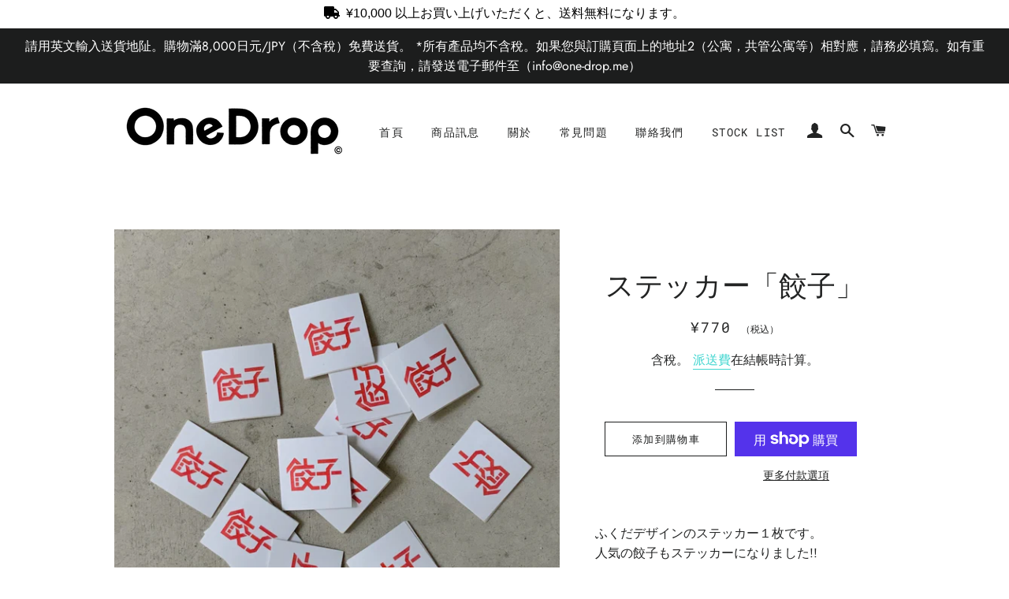

--- FILE ---
content_type: text/html; charset=utf-8
request_url: https://one-drop.me/zh/products/%E3%82%B9%E3%83%86%E3%83%83%E3%82%AB%E3%83%BC-%E9%A4%83%E5%AD%90
body_size: 38556
content:
<!doctype html>
<html class="no-js" lang="zh-TW">
<head>

  <!-- Basic page needs ================================================== -->
  <meta charset="utf-8">
  <meta http-equiv="X-UA-Compatible" content="IE=edge,chrome=1">

  
    <link rel="shortcut icon" href="//one-drop.me/cdn/shop/files/favicon_onedrop_32x32.png?v=1613567442" type="image/png" />
  

  <!-- Title and description ================================================== -->
  <title>
  ステッカー「餃子」 &ndash; One Drop（ワンドロップ）
  </title>

  
  <meta name="description" content="ふくだデザインのステッカー１枚です。人気の餃子もステッカーになりました!! サイズは5cm×5cmのスマホにぴったり正方形サイズです。  ">
  

  <!-- Helpers ================================================== -->
  <!-- /snippets/social-meta-tags.liquid -->




<meta property="og:site_name" content="One Drop（ワンドロップ）">
<meta property="og:url" content="https://one-drop.me/zh/products/%e3%82%b9%e3%83%86%e3%83%83%e3%82%ab%e3%83%bc-%e9%a4%83%e5%ad%90">
<meta property="og:title" content="ステッカー「餃子」">
<meta property="og:type" content="product">
<meta property="og:description" content="ふくだデザインのステッカー１枚です。人気の餃子もステッカーになりました!! サイズは5cm×5cmのスマホにぴったり正方形サイズです。  ">

  <meta property="og:price:amount" content="770">
  <meta property="og:price:currency" content="JPY">

<meta property="og:image" content="http://one-drop.me/cdn/shop/products/image_3ff0f1cd-3688-4b24-9a01-83ef62dabed5_1200x1200.jpg?v=1608378892"><meta property="og:image" content="http://one-drop.me/cdn/shop/products/image_dd73983b-2f0e-4ab0-9e6a-f1a0fd01495b_1200x1200.jpg?v=1608378895">
<meta property="og:image:secure_url" content="https://one-drop.me/cdn/shop/products/image_3ff0f1cd-3688-4b24-9a01-83ef62dabed5_1200x1200.jpg?v=1608378892"><meta property="og:image:secure_url" content="https://one-drop.me/cdn/shop/products/image_dd73983b-2f0e-4ab0-9e6a-f1a0fd01495b_1200x1200.jpg?v=1608378895">


  <meta name="twitter:site" content="@officialonedrop">

<meta name="twitter:card" content="summary_large_image">
<meta name="twitter:title" content="ステッカー「餃子」">
<meta name="twitter:description" content="ふくだデザインのステッカー１枚です。人気の餃子もステッカーになりました!! サイズは5cm×5cmのスマホにぴったり正方形サイズです。  ">

  <link rel="canonical" href="https://one-drop.me/zh/products/%e3%82%b9%e3%83%86%e3%83%83%e3%82%ab%e3%83%bc-%e9%a4%83%e5%ad%90">
  <meta name="viewport" content="width=device-width,initial-scale=1,shrink-to-fit=no">
  <meta name="theme-color" content="#1c1d1d">

  <!-- CSS ================================================== -->
  <link href="//one-drop.me/cdn/shop/t/2/assets/timber.scss.css?v=127277257891149998381763286528" rel="stylesheet" type="text/css" media="all" />
  <link href="//one-drop.me/cdn/shop/t/2/assets/theme.scss.css?v=147455120840047064241763286528" rel="stylesheet" type="text/css" media="all" />

  <!-- Sections ================================================== -->
  <script>
    window.theme = window.theme || {};
    theme.strings = {
      zoomClose: "關閉（Esc）",
      zoomPrev: "左箭頭鍵",
      zoomNext: "下一步（向右箭頭鍵）",
      moneyFormat: "¥{{amount_no_decimals}}",
      addressError: "查找地址時出錯",
      addressNoResults: "找不到地址",
      addressQueryLimit: "超過了Google API使用限制。\u003ca href=\"https:\/\/developers.google.com\/maps\/premium\/usage-limits\"\u003e保費計劃\u003c\/a\u003e請考慮升級到。",
      authError: "我在驗證您的Google Maps帳戶時遇到問題。",
      cartEmpty: "購物車中沒有物品。",
      cartCookie: "啟用Cookie以使用購物車",
      cartSavings: "[savings]已保存"
    };
    theme.settings = {
      cartType: "drawer",
      gridType: "collage"
    };
  </script>

  <script src="//one-drop.me/cdn/shop/t/2/assets/jquery-2.2.3.min.js?v=58211863146907186831555466519" type="text/javascript"></script>

  <script src="//one-drop.me/cdn/shop/t/2/assets/lazysizes.min.js?v=37531750901115495291555466519" async="async"></script>

  <script src="//one-drop.me/cdn/shop/t/2/assets/theme.js?v=139510961677615107691555466525" defer="defer"></script>

  <!-- Header hook for plugins ================================================== -->
  <script>window.performance && window.performance.mark && window.performance.mark('shopify.content_for_header.start');</script><meta name="google-site-verification" content="praWekJXGifO2-FhJ1cZuj20WDp1bLRPLiw9aN02yFk">
<meta id="shopify-digital-wallet" name="shopify-digital-wallet" content="/2753527843/digital_wallets/dialog">
<meta name="shopify-checkout-api-token" content="c08f12e68f566499d3e411721a5be147">
<link rel="alternate" hreflang="x-default" href="https://one-drop.me/products/%E3%82%B9%E3%83%86%E3%83%83%E3%82%AB%E3%83%BC-%E9%A4%83%E5%AD%90">
<link rel="alternate" hreflang="ja" href="https://one-drop.me/products/%E3%82%B9%E3%83%86%E3%83%83%E3%82%AB%E3%83%BC-%E9%A4%83%E5%AD%90">
<link rel="alternate" hreflang="zh-Hant" href="https://one-drop.me/zh/products/%E3%82%B9%E3%83%86%E3%83%83%E3%82%AB%E3%83%BC-%E9%A4%83%E5%AD%90">
<link rel="alternate" hreflang="en" href="https://one-drop.me/en/products/%E3%82%B9%E3%83%86%E3%83%83%E3%82%AB%E3%83%BC-%E9%A4%83%E5%AD%90">
<link rel="alternate" hreflang="zh-Hant-JP" href="https://one-drop.me/zh/products/%E3%82%B9%E3%83%86%E3%83%83%E3%82%AB%E3%83%BC-%E9%A4%83%E5%AD%90">
<link rel="alternate" hreflang="zh-Hant-TW" href="https://one-drop.me/zh-tw/products/%E3%82%B9%E3%83%86%E3%83%83%E3%82%AB%E3%83%BC-%E9%A4%83%E5%AD%90">
<link rel="alternate" hreflang="zh-Hant-US" href="https://one-drop.me/zh/products/%E3%82%B9%E3%83%86%E3%83%83%E3%82%AB%E3%83%BC-%E9%A4%83%E5%AD%90">
<link rel="alternate" hreflang="zh-Hant-AC" href="https://one-drop.me/zh/products/%E3%82%B9%E3%83%86%E3%83%83%E3%82%AB%E3%83%BC-%E9%A4%83%E5%AD%90">
<link rel="alternate" hreflang="zh-Hant-AD" href="https://one-drop.me/zh/products/%E3%82%B9%E3%83%86%E3%83%83%E3%82%AB%E3%83%BC-%E9%A4%83%E5%AD%90">
<link rel="alternate" hreflang="zh-Hant-AE" href="https://one-drop.me/zh/products/%E3%82%B9%E3%83%86%E3%83%83%E3%82%AB%E3%83%BC-%E9%A4%83%E5%AD%90">
<link rel="alternate" hreflang="zh-Hant-AF" href="https://one-drop.me/zh/products/%E3%82%B9%E3%83%86%E3%83%83%E3%82%AB%E3%83%BC-%E9%A4%83%E5%AD%90">
<link rel="alternate" hreflang="zh-Hant-AG" href="https://one-drop.me/zh/products/%E3%82%B9%E3%83%86%E3%83%83%E3%82%AB%E3%83%BC-%E9%A4%83%E5%AD%90">
<link rel="alternate" hreflang="zh-Hant-AI" href="https://one-drop.me/zh/products/%E3%82%B9%E3%83%86%E3%83%83%E3%82%AB%E3%83%BC-%E9%A4%83%E5%AD%90">
<link rel="alternate" hreflang="zh-Hant-AL" href="https://one-drop.me/zh/products/%E3%82%B9%E3%83%86%E3%83%83%E3%82%AB%E3%83%BC-%E9%A4%83%E5%AD%90">
<link rel="alternate" hreflang="zh-Hant-AM" href="https://one-drop.me/zh/products/%E3%82%B9%E3%83%86%E3%83%83%E3%82%AB%E3%83%BC-%E9%A4%83%E5%AD%90">
<link rel="alternate" hreflang="zh-Hant-AO" href="https://one-drop.me/zh/products/%E3%82%B9%E3%83%86%E3%83%83%E3%82%AB%E3%83%BC-%E9%A4%83%E5%AD%90">
<link rel="alternate" hreflang="zh-Hant-AR" href="https://one-drop.me/zh/products/%E3%82%B9%E3%83%86%E3%83%83%E3%82%AB%E3%83%BC-%E9%A4%83%E5%AD%90">
<link rel="alternate" hreflang="zh-Hant-AT" href="https://one-drop.me/zh/products/%E3%82%B9%E3%83%86%E3%83%83%E3%82%AB%E3%83%BC-%E9%A4%83%E5%AD%90">
<link rel="alternate" hreflang="zh-Hant-AU" href="https://one-drop.me/zh/products/%E3%82%B9%E3%83%86%E3%83%83%E3%82%AB%E3%83%BC-%E9%A4%83%E5%AD%90">
<link rel="alternate" hreflang="zh-Hant-AW" href="https://one-drop.me/zh/products/%E3%82%B9%E3%83%86%E3%83%83%E3%82%AB%E3%83%BC-%E9%A4%83%E5%AD%90">
<link rel="alternate" hreflang="zh-Hant-AX" href="https://one-drop.me/zh/products/%E3%82%B9%E3%83%86%E3%83%83%E3%82%AB%E3%83%BC-%E9%A4%83%E5%AD%90">
<link rel="alternate" hreflang="zh-Hant-AZ" href="https://one-drop.me/zh/products/%E3%82%B9%E3%83%86%E3%83%83%E3%82%AB%E3%83%BC-%E9%A4%83%E5%AD%90">
<link rel="alternate" hreflang="zh-Hant-BA" href="https://one-drop.me/zh/products/%E3%82%B9%E3%83%86%E3%83%83%E3%82%AB%E3%83%BC-%E9%A4%83%E5%AD%90">
<link rel="alternate" hreflang="zh-Hant-BB" href="https://one-drop.me/zh/products/%E3%82%B9%E3%83%86%E3%83%83%E3%82%AB%E3%83%BC-%E9%A4%83%E5%AD%90">
<link rel="alternate" hreflang="zh-Hant-BD" href="https://one-drop.me/zh/products/%E3%82%B9%E3%83%86%E3%83%83%E3%82%AB%E3%83%BC-%E9%A4%83%E5%AD%90">
<link rel="alternate" hreflang="zh-Hant-BE" href="https://one-drop.me/zh/products/%E3%82%B9%E3%83%86%E3%83%83%E3%82%AB%E3%83%BC-%E9%A4%83%E5%AD%90">
<link rel="alternate" hreflang="zh-Hant-BF" href="https://one-drop.me/zh/products/%E3%82%B9%E3%83%86%E3%83%83%E3%82%AB%E3%83%BC-%E9%A4%83%E5%AD%90">
<link rel="alternate" hreflang="zh-Hant-BG" href="https://one-drop.me/zh/products/%E3%82%B9%E3%83%86%E3%83%83%E3%82%AB%E3%83%BC-%E9%A4%83%E5%AD%90">
<link rel="alternate" hreflang="zh-Hant-BH" href="https://one-drop.me/zh/products/%E3%82%B9%E3%83%86%E3%83%83%E3%82%AB%E3%83%BC-%E9%A4%83%E5%AD%90">
<link rel="alternate" hreflang="zh-Hant-BI" href="https://one-drop.me/zh/products/%E3%82%B9%E3%83%86%E3%83%83%E3%82%AB%E3%83%BC-%E9%A4%83%E5%AD%90">
<link rel="alternate" hreflang="zh-Hant-BJ" href="https://one-drop.me/zh/products/%E3%82%B9%E3%83%86%E3%83%83%E3%82%AB%E3%83%BC-%E9%A4%83%E5%AD%90">
<link rel="alternate" hreflang="zh-Hant-BL" href="https://one-drop.me/zh/products/%E3%82%B9%E3%83%86%E3%83%83%E3%82%AB%E3%83%BC-%E9%A4%83%E5%AD%90">
<link rel="alternate" hreflang="zh-Hant-BM" href="https://one-drop.me/zh/products/%E3%82%B9%E3%83%86%E3%83%83%E3%82%AB%E3%83%BC-%E9%A4%83%E5%AD%90">
<link rel="alternate" hreflang="zh-Hant-BN" href="https://one-drop.me/zh/products/%E3%82%B9%E3%83%86%E3%83%83%E3%82%AB%E3%83%BC-%E9%A4%83%E5%AD%90">
<link rel="alternate" hreflang="zh-Hant-BO" href="https://one-drop.me/zh/products/%E3%82%B9%E3%83%86%E3%83%83%E3%82%AB%E3%83%BC-%E9%A4%83%E5%AD%90">
<link rel="alternate" hreflang="zh-Hant-BQ" href="https://one-drop.me/zh/products/%E3%82%B9%E3%83%86%E3%83%83%E3%82%AB%E3%83%BC-%E9%A4%83%E5%AD%90">
<link rel="alternate" hreflang="zh-Hant-BR" href="https://one-drop.me/zh/products/%E3%82%B9%E3%83%86%E3%83%83%E3%82%AB%E3%83%BC-%E9%A4%83%E5%AD%90">
<link rel="alternate" hreflang="zh-Hant-BS" href="https://one-drop.me/zh/products/%E3%82%B9%E3%83%86%E3%83%83%E3%82%AB%E3%83%BC-%E9%A4%83%E5%AD%90">
<link rel="alternate" hreflang="zh-Hant-BT" href="https://one-drop.me/zh/products/%E3%82%B9%E3%83%86%E3%83%83%E3%82%AB%E3%83%BC-%E9%A4%83%E5%AD%90">
<link rel="alternate" hreflang="zh-Hant-BW" href="https://one-drop.me/zh/products/%E3%82%B9%E3%83%86%E3%83%83%E3%82%AB%E3%83%BC-%E9%A4%83%E5%AD%90">
<link rel="alternate" hreflang="zh-Hant-BY" href="https://one-drop.me/zh/products/%E3%82%B9%E3%83%86%E3%83%83%E3%82%AB%E3%83%BC-%E9%A4%83%E5%AD%90">
<link rel="alternate" hreflang="zh-Hant-BZ" href="https://one-drop.me/zh/products/%E3%82%B9%E3%83%86%E3%83%83%E3%82%AB%E3%83%BC-%E9%A4%83%E5%AD%90">
<link rel="alternate" hreflang="zh-Hant-CA" href="https://one-drop.me/zh/products/%E3%82%B9%E3%83%86%E3%83%83%E3%82%AB%E3%83%BC-%E9%A4%83%E5%AD%90">
<link rel="alternate" hreflang="zh-Hant-CC" href="https://one-drop.me/zh/products/%E3%82%B9%E3%83%86%E3%83%83%E3%82%AB%E3%83%BC-%E9%A4%83%E5%AD%90">
<link rel="alternate" hreflang="zh-Hant-CD" href="https://one-drop.me/zh/products/%E3%82%B9%E3%83%86%E3%83%83%E3%82%AB%E3%83%BC-%E9%A4%83%E5%AD%90">
<link rel="alternate" hreflang="zh-Hant-CF" href="https://one-drop.me/zh/products/%E3%82%B9%E3%83%86%E3%83%83%E3%82%AB%E3%83%BC-%E9%A4%83%E5%AD%90">
<link rel="alternate" hreflang="zh-Hant-CG" href="https://one-drop.me/zh/products/%E3%82%B9%E3%83%86%E3%83%83%E3%82%AB%E3%83%BC-%E9%A4%83%E5%AD%90">
<link rel="alternate" hreflang="zh-Hant-CH" href="https://one-drop.me/zh/products/%E3%82%B9%E3%83%86%E3%83%83%E3%82%AB%E3%83%BC-%E9%A4%83%E5%AD%90">
<link rel="alternate" hreflang="zh-Hant-CI" href="https://one-drop.me/zh/products/%E3%82%B9%E3%83%86%E3%83%83%E3%82%AB%E3%83%BC-%E9%A4%83%E5%AD%90">
<link rel="alternate" hreflang="zh-Hant-CK" href="https://one-drop.me/zh/products/%E3%82%B9%E3%83%86%E3%83%83%E3%82%AB%E3%83%BC-%E9%A4%83%E5%AD%90">
<link rel="alternate" hreflang="zh-Hant-CL" href="https://one-drop.me/zh/products/%E3%82%B9%E3%83%86%E3%83%83%E3%82%AB%E3%83%BC-%E9%A4%83%E5%AD%90">
<link rel="alternate" hreflang="zh-Hant-CM" href="https://one-drop.me/zh/products/%E3%82%B9%E3%83%86%E3%83%83%E3%82%AB%E3%83%BC-%E9%A4%83%E5%AD%90">
<link rel="alternate" hreflang="zh-Hant-CN" href="https://one-drop.me/zh/products/%E3%82%B9%E3%83%86%E3%83%83%E3%82%AB%E3%83%BC-%E9%A4%83%E5%AD%90">
<link rel="alternate" hreflang="zh-Hant-CO" href="https://one-drop.me/zh/products/%E3%82%B9%E3%83%86%E3%83%83%E3%82%AB%E3%83%BC-%E9%A4%83%E5%AD%90">
<link rel="alternate" hreflang="zh-Hant-CR" href="https://one-drop.me/zh/products/%E3%82%B9%E3%83%86%E3%83%83%E3%82%AB%E3%83%BC-%E9%A4%83%E5%AD%90">
<link rel="alternate" hreflang="zh-Hant-CV" href="https://one-drop.me/zh/products/%E3%82%B9%E3%83%86%E3%83%83%E3%82%AB%E3%83%BC-%E9%A4%83%E5%AD%90">
<link rel="alternate" hreflang="zh-Hant-CW" href="https://one-drop.me/zh/products/%E3%82%B9%E3%83%86%E3%83%83%E3%82%AB%E3%83%BC-%E9%A4%83%E5%AD%90">
<link rel="alternate" hreflang="zh-Hant-CX" href="https://one-drop.me/zh/products/%E3%82%B9%E3%83%86%E3%83%83%E3%82%AB%E3%83%BC-%E9%A4%83%E5%AD%90">
<link rel="alternate" hreflang="zh-Hant-CY" href="https://one-drop.me/zh/products/%E3%82%B9%E3%83%86%E3%83%83%E3%82%AB%E3%83%BC-%E9%A4%83%E5%AD%90">
<link rel="alternate" hreflang="zh-Hant-CZ" href="https://one-drop.me/zh/products/%E3%82%B9%E3%83%86%E3%83%83%E3%82%AB%E3%83%BC-%E9%A4%83%E5%AD%90">
<link rel="alternate" hreflang="zh-Hant-DE" href="https://one-drop.me/zh/products/%E3%82%B9%E3%83%86%E3%83%83%E3%82%AB%E3%83%BC-%E9%A4%83%E5%AD%90">
<link rel="alternate" hreflang="zh-Hant-DJ" href="https://one-drop.me/zh/products/%E3%82%B9%E3%83%86%E3%83%83%E3%82%AB%E3%83%BC-%E9%A4%83%E5%AD%90">
<link rel="alternate" hreflang="zh-Hant-DK" href="https://one-drop.me/zh/products/%E3%82%B9%E3%83%86%E3%83%83%E3%82%AB%E3%83%BC-%E9%A4%83%E5%AD%90">
<link rel="alternate" hreflang="zh-Hant-DM" href="https://one-drop.me/zh/products/%E3%82%B9%E3%83%86%E3%83%83%E3%82%AB%E3%83%BC-%E9%A4%83%E5%AD%90">
<link rel="alternate" hreflang="zh-Hant-DO" href="https://one-drop.me/zh/products/%E3%82%B9%E3%83%86%E3%83%83%E3%82%AB%E3%83%BC-%E9%A4%83%E5%AD%90">
<link rel="alternate" hreflang="zh-Hant-DZ" href="https://one-drop.me/zh/products/%E3%82%B9%E3%83%86%E3%83%83%E3%82%AB%E3%83%BC-%E9%A4%83%E5%AD%90">
<link rel="alternate" hreflang="zh-Hant-EC" href="https://one-drop.me/zh/products/%E3%82%B9%E3%83%86%E3%83%83%E3%82%AB%E3%83%BC-%E9%A4%83%E5%AD%90">
<link rel="alternate" hreflang="zh-Hant-EE" href="https://one-drop.me/zh/products/%E3%82%B9%E3%83%86%E3%83%83%E3%82%AB%E3%83%BC-%E9%A4%83%E5%AD%90">
<link rel="alternate" hreflang="zh-Hant-EG" href="https://one-drop.me/zh/products/%E3%82%B9%E3%83%86%E3%83%83%E3%82%AB%E3%83%BC-%E9%A4%83%E5%AD%90">
<link rel="alternate" hreflang="zh-Hant-EH" href="https://one-drop.me/zh/products/%E3%82%B9%E3%83%86%E3%83%83%E3%82%AB%E3%83%BC-%E9%A4%83%E5%AD%90">
<link rel="alternate" hreflang="zh-Hant-ER" href="https://one-drop.me/zh/products/%E3%82%B9%E3%83%86%E3%83%83%E3%82%AB%E3%83%BC-%E9%A4%83%E5%AD%90">
<link rel="alternate" hreflang="zh-Hant-ES" href="https://one-drop.me/zh/products/%E3%82%B9%E3%83%86%E3%83%83%E3%82%AB%E3%83%BC-%E9%A4%83%E5%AD%90">
<link rel="alternate" hreflang="zh-Hant-ET" href="https://one-drop.me/zh/products/%E3%82%B9%E3%83%86%E3%83%83%E3%82%AB%E3%83%BC-%E9%A4%83%E5%AD%90">
<link rel="alternate" hreflang="zh-Hant-FI" href="https://one-drop.me/zh/products/%E3%82%B9%E3%83%86%E3%83%83%E3%82%AB%E3%83%BC-%E9%A4%83%E5%AD%90">
<link rel="alternate" hreflang="zh-Hant-FJ" href="https://one-drop.me/zh/products/%E3%82%B9%E3%83%86%E3%83%83%E3%82%AB%E3%83%BC-%E9%A4%83%E5%AD%90">
<link rel="alternate" hreflang="zh-Hant-FK" href="https://one-drop.me/zh/products/%E3%82%B9%E3%83%86%E3%83%83%E3%82%AB%E3%83%BC-%E9%A4%83%E5%AD%90">
<link rel="alternate" hreflang="zh-Hant-FO" href="https://one-drop.me/zh/products/%E3%82%B9%E3%83%86%E3%83%83%E3%82%AB%E3%83%BC-%E9%A4%83%E5%AD%90">
<link rel="alternate" hreflang="zh-Hant-FR" href="https://one-drop.me/zh/products/%E3%82%B9%E3%83%86%E3%83%83%E3%82%AB%E3%83%BC-%E9%A4%83%E5%AD%90">
<link rel="alternate" hreflang="zh-Hant-GA" href="https://one-drop.me/zh/products/%E3%82%B9%E3%83%86%E3%83%83%E3%82%AB%E3%83%BC-%E9%A4%83%E5%AD%90">
<link rel="alternate" hreflang="zh-Hant-GB" href="https://one-drop.me/zh/products/%E3%82%B9%E3%83%86%E3%83%83%E3%82%AB%E3%83%BC-%E9%A4%83%E5%AD%90">
<link rel="alternate" hreflang="zh-Hant-GD" href="https://one-drop.me/zh/products/%E3%82%B9%E3%83%86%E3%83%83%E3%82%AB%E3%83%BC-%E9%A4%83%E5%AD%90">
<link rel="alternate" hreflang="zh-Hant-GE" href="https://one-drop.me/zh/products/%E3%82%B9%E3%83%86%E3%83%83%E3%82%AB%E3%83%BC-%E9%A4%83%E5%AD%90">
<link rel="alternate" hreflang="zh-Hant-GF" href="https://one-drop.me/zh/products/%E3%82%B9%E3%83%86%E3%83%83%E3%82%AB%E3%83%BC-%E9%A4%83%E5%AD%90">
<link rel="alternate" hreflang="zh-Hant-GG" href="https://one-drop.me/zh/products/%E3%82%B9%E3%83%86%E3%83%83%E3%82%AB%E3%83%BC-%E9%A4%83%E5%AD%90">
<link rel="alternate" hreflang="zh-Hant-GH" href="https://one-drop.me/zh/products/%E3%82%B9%E3%83%86%E3%83%83%E3%82%AB%E3%83%BC-%E9%A4%83%E5%AD%90">
<link rel="alternate" hreflang="zh-Hant-GI" href="https://one-drop.me/zh/products/%E3%82%B9%E3%83%86%E3%83%83%E3%82%AB%E3%83%BC-%E9%A4%83%E5%AD%90">
<link rel="alternate" hreflang="zh-Hant-GL" href="https://one-drop.me/zh/products/%E3%82%B9%E3%83%86%E3%83%83%E3%82%AB%E3%83%BC-%E9%A4%83%E5%AD%90">
<link rel="alternate" hreflang="zh-Hant-GM" href="https://one-drop.me/zh/products/%E3%82%B9%E3%83%86%E3%83%83%E3%82%AB%E3%83%BC-%E9%A4%83%E5%AD%90">
<link rel="alternate" hreflang="zh-Hant-GN" href="https://one-drop.me/zh/products/%E3%82%B9%E3%83%86%E3%83%83%E3%82%AB%E3%83%BC-%E9%A4%83%E5%AD%90">
<link rel="alternate" hreflang="zh-Hant-GP" href="https://one-drop.me/zh/products/%E3%82%B9%E3%83%86%E3%83%83%E3%82%AB%E3%83%BC-%E9%A4%83%E5%AD%90">
<link rel="alternate" hreflang="zh-Hant-GQ" href="https://one-drop.me/zh/products/%E3%82%B9%E3%83%86%E3%83%83%E3%82%AB%E3%83%BC-%E9%A4%83%E5%AD%90">
<link rel="alternate" hreflang="zh-Hant-GR" href="https://one-drop.me/zh/products/%E3%82%B9%E3%83%86%E3%83%83%E3%82%AB%E3%83%BC-%E9%A4%83%E5%AD%90">
<link rel="alternate" hreflang="zh-Hant-GS" href="https://one-drop.me/zh/products/%E3%82%B9%E3%83%86%E3%83%83%E3%82%AB%E3%83%BC-%E9%A4%83%E5%AD%90">
<link rel="alternate" hreflang="zh-Hant-GT" href="https://one-drop.me/zh/products/%E3%82%B9%E3%83%86%E3%83%83%E3%82%AB%E3%83%BC-%E9%A4%83%E5%AD%90">
<link rel="alternate" hreflang="zh-Hant-GW" href="https://one-drop.me/zh/products/%E3%82%B9%E3%83%86%E3%83%83%E3%82%AB%E3%83%BC-%E9%A4%83%E5%AD%90">
<link rel="alternate" hreflang="zh-Hant-GY" href="https://one-drop.me/zh/products/%E3%82%B9%E3%83%86%E3%83%83%E3%82%AB%E3%83%BC-%E9%A4%83%E5%AD%90">
<link rel="alternate" hreflang="zh-Hant-HK" href="https://one-drop.me/zh/products/%E3%82%B9%E3%83%86%E3%83%83%E3%82%AB%E3%83%BC-%E9%A4%83%E5%AD%90">
<link rel="alternate" hreflang="zh-Hant-HN" href="https://one-drop.me/zh/products/%E3%82%B9%E3%83%86%E3%83%83%E3%82%AB%E3%83%BC-%E9%A4%83%E5%AD%90">
<link rel="alternate" hreflang="zh-Hant-HR" href="https://one-drop.me/zh/products/%E3%82%B9%E3%83%86%E3%83%83%E3%82%AB%E3%83%BC-%E9%A4%83%E5%AD%90">
<link rel="alternate" hreflang="zh-Hant-HT" href="https://one-drop.me/zh/products/%E3%82%B9%E3%83%86%E3%83%83%E3%82%AB%E3%83%BC-%E9%A4%83%E5%AD%90">
<link rel="alternate" hreflang="zh-Hant-HU" href="https://one-drop.me/zh/products/%E3%82%B9%E3%83%86%E3%83%83%E3%82%AB%E3%83%BC-%E9%A4%83%E5%AD%90">
<link rel="alternate" hreflang="zh-Hant-ID" href="https://one-drop.me/zh/products/%E3%82%B9%E3%83%86%E3%83%83%E3%82%AB%E3%83%BC-%E9%A4%83%E5%AD%90">
<link rel="alternate" hreflang="zh-Hant-IE" href="https://one-drop.me/zh/products/%E3%82%B9%E3%83%86%E3%83%83%E3%82%AB%E3%83%BC-%E9%A4%83%E5%AD%90">
<link rel="alternate" hreflang="zh-Hant-IL" href="https://one-drop.me/zh/products/%E3%82%B9%E3%83%86%E3%83%83%E3%82%AB%E3%83%BC-%E9%A4%83%E5%AD%90">
<link rel="alternate" hreflang="zh-Hant-IM" href="https://one-drop.me/zh/products/%E3%82%B9%E3%83%86%E3%83%83%E3%82%AB%E3%83%BC-%E9%A4%83%E5%AD%90">
<link rel="alternate" hreflang="zh-Hant-IN" href="https://one-drop.me/zh/products/%E3%82%B9%E3%83%86%E3%83%83%E3%82%AB%E3%83%BC-%E9%A4%83%E5%AD%90">
<link rel="alternate" hreflang="zh-Hant-IO" href="https://one-drop.me/zh/products/%E3%82%B9%E3%83%86%E3%83%83%E3%82%AB%E3%83%BC-%E9%A4%83%E5%AD%90">
<link rel="alternate" hreflang="zh-Hant-IQ" href="https://one-drop.me/zh/products/%E3%82%B9%E3%83%86%E3%83%83%E3%82%AB%E3%83%BC-%E9%A4%83%E5%AD%90">
<link rel="alternate" hreflang="zh-Hant-IS" href="https://one-drop.me/zh/products/%E3%82%B9%E3%83%86%E3%83%83%E3%82%AB%E3%83%BC-%E9%A4%83%E5%AD%90">
<link rel="alternate" hreflang="zh-Hant-IT" href="https://one-drop.me/zh/products/%E3%82%B9%E3%83%86%E3%83%83%E3%82%AB%E3%83%BC-%E9%A4%83%E5%AD%90">
<link rel="alternate" hreflang="zh-Hant-JE" href="https://one-drop.me/zh/products/%E3%82%B9%E3%83%86%E3%83%83%E3%82%AB%E3%83%BC-%E9%A4%83%E5%AD%90">
<link rel="alternate" hreflang="zh-Hant-JM" href="https://one-drop.me/zh/products/%E3%82%B9%E3%83%86%E3%83%83%E3%82%AB%E3%83%BC-%E9%A4%83%E5%AD%90">
<link rel="alternate" hreflang="zh-Hant-JO" href="https://one-drop.me/zh/products/%E3%82%B9%E3%83%86%E3%83%83%E3%82%AB%E3%83%BC-%E9%A4%83%E5%AD%90">
<link rel="alternate" hreflang="zh-Hant-KE" href="https://one-drop.me/zh/products/%E3%82%B9%E3%83%86%E3%83%83%E3%82%AB%E3%83%BC-%E9%A4%83%E5%AD%90">
<link rel="alternate" hreflang="zh-Hant-KG" href="https://one-drop.me/zh/products/%E3%82%B9%E3%83%86%E3%83%83%E3%82%AB%E3%83%BC-%E9%A4%83%E5%AD%90">
<link rel="alternate" hreflang="zh-Hant-KH" href="https://one-drop.me/zh/products/%E3%82%B9%E3%83%86%E3%83%83%E3%82%AB%E3%83%BC-%E9%A4%83%E5%AD%90">
<link rel="alternate" hreflang="zh-Hant-KI" href="https://one-drop.me/zh/products/%E3%82%B9%E3%83%86%E3%83%83%E3%82%AB%E3%83%BC-%E9%A4%83%E5%AD%90">
<link rel="alternate" hreflang="zh-Hant-KM" href="https://one-drop.me/zh/products/%E3%82%B9%E3%83%86%E3%83%83%E3%82%AB%E3%83%BC-%E9%A4%83%E5%AD%90">
<link rel="alternate" hreflang="zh-Hant-KN" href="https://one-drop.me/zh/products/%E3%82%B9%E3%83%86%E3%83%83%E3%82%AB%E3%83%BC-%E9%A4%83%E5%AD%90">
<link rel="alternate" hreflang="zh-Hant-KR" href="https://one-drop.me/zh/products/%E3%82%B9%E3%83%86%E3%83%83%E3%82%AB%E3%83%BC-%E9%A4%83%E5%AD%90">
<link rel="alternate" hreflang="zh-Hant-KW" href="https://one-drop.me/zh/products/%E3%82%B9%E3%83%86%E3%83%83%E3%82%AB%E3%83%BC-%E9%A4%83%E5%AD%90">
<link rel="alternate" hreflang="zh-Hant-KY" href="https://one-drop.me/zh/products/%E3%82%B9%E3%83%86%E3%83%83%E3%82%AB%E3%83%BC-%E9%A4%83%E5%AD%90">
<link rel="alternate" hreflang="zh-Hant-KZ" href="https://one-drop.me/zh/products/%E3%82%B9%E3%83%86%E3%83%83%E3%82%AB%E3%83%BC-%E9%A4%83%E5%AD%90">
<link rel="alternate" hreflang="zh-Hant-LA" href="https://one-drop.me/zh/products/%E3%82%B9%E3%83%86%E3%83%83%E3%82%AB%E3%83%BC-%E9%A4%83%E5%AD%90">
<link rel="alternate" hreflang="zh-Hant-LB" href="https://one-drop.me/zh/products/%E3%82%B9%E3%83%86%E3%83%83%E3%82%AB%E3%83%BC-%E9%A4%83%E5%AD%90">
<link rel="alternate" hreflang="zh-Hant-LC" href="https://one-drop.me/zh/products/%E3%82%B9%E3%83%86%E3%83%83%E3%82%AB%E3%83%BC-%E9%A4%83%E5%AD%90">
<link rel="alternate" hreflang="zh-Hant-LI" href="https://one-drop.me/zh/products/%E3%82%B9%E3%83%86%E3%83%83%E3%82%AB%E3%83%BC-%E9%A4%83%E5%AD%90">
<link rel="alternate" hreflang="zh-Hant-LK" href="https://one-drop.me/zh/products/%E3%82%B9%E3%83%86%E3%83%83%E3%82%AB%E3%83%BC-%E9%A4%83%E5%AD%90">
<link rel="alternate" hreflang="zh-Hant-LR" href="https://one-drop.me/zh/products/%E3%82%B9%E3%83%86%E3%83%83%E3%82%AB%E3%83%BC-%E9%A4%83%E5%AD%90">
<link rel="alternate" hreflang="zh-Hant-LS" href="https://one-drop.me/zh/products/%E3%82%B9%E3%83%86%E3%83%83%E3%82%AB%E3%83%BC-%E9%A4%83%E5%AD%90">
<link rel="alternate" hreflang="zh-Hant-LT" href="https://one-drop.me/zh/products/%E3%82%B9%E3%83%86%E3%83%83%E3%82%AB%E3%83%BC-%E9%A4%83%E5%AD%90">
<link rel="alternate" hreflang="zh-Hant-LU" href="https://one-drop.me/zh/products/%E3%82%B9%E3%83%86%E3%83%83%E3%82%AB%E3%83%BC-%E9%A4%83%E5%AD%90">
<link rel="alternate" hreflang="zh-Hant-LV" href="https://one-drop.me/zh/products/%E3%82%B9%E3%83%86%E3%83%83%E3%82%AB%E3%83%BC-%E9%A4%83%E5%AD%90">
<link rel="alternate" hreflang="zh-Hant-LY" href="https://one-drop.me/zh/products/%E3%82%B9%E3%83%86%E3%83%83%E3%82%AB%E3%83%BC-%E9%A4%83%E5%AD%90">
<link rel="alternate" hreflang="zh-Hant-MA" href="https://one-drop.me/zh/products/%E3%82%B9%E3%83%86%E3%83%83%E3%82%AB%E3%83%BC-%E9%A4%83%E5%AD%90">
<link rel="alternate" hreflang="zh-Hant-MC" href="https://one-drop.me/zh/products/%E3%82%B9%E3%83%86%E3%83%83%E3%82%AB%E3%83%BC-%E9%A4%83%E5%AD%90">
<link rel="alternate" hreflang="zh-Hant-MD" href="https://one-drop.me/zh/products/%E3%82%B9%E3%83%86%E3%83%83%E3%82%AB%E3%83%BC-%E9%A4%83%E5%AD%90">
<link rel="alternate" hreflang="zh-Hant-ME" href="https://one-drop.me/zh/products/%E3%82%B9%E3%83%86%E3%83%83%E3%82%AB%E3%83%BC-%E9%A4%83%E5%AD%90">
<link rel="alternate" hreflang="zh-Hant-MF" href="https://one-drop.me/zh/products/%E3%82%B9%E3%83%86%E3%83%83%E3%82%AB%E3%83%BC-%E9%A4%83%E5%AD%90">
<link rel="alternate" hreflang="zh-Hant-MG" href="https://one-drop.me/zh/products/%E3%82%B9%E3%83%86%E3%83%83%E3%82%AB%E3%83%BC-%E9%A4%83%E5%AD%90">
<link rel="alternate" hreflang="zh-Hant-MK" href="https://one-drop.me/zh/products/%E3%82%B9%E3%83%86%E3%83%83%E3%82%AB%E3%83%BC-%E9%A4%83%E5%AD%90">
<link rel="alternate" hreflang="zh-Hant-ML" href="https://one-drop.me/zh/products/%E3%82%B9%E3%83%86%E3%83%83%E3%82%AB%E3%83%BC-%E9%A4%83%E5%AD%90">
<link rel="alternate" hreflang="zh-Hant-MM" href="https://one-drop.me/zh/products/%E3%82%B9%E3%83%86%E3%83%83%E3%82%AB%E3%83%BC-%E9%A4%83%E5%AD%90">
<link rel="alternate" hreflang="zh-Hant-MN" href="https://one-drop.me/zh/products/%E3%82%B9%E3%83%86%E3%83%83%E3%82%AB%E3%83%BC-%E9%A4%83%E5%AD%90">
<link rel="alternate" hreflang="zh-Hant-MO" href="https://one-drop.me/zh/products/%E3%82%B9%E3%83%86%E3%83%83%E3%82%AB%E3%83%BC-%E9%A4%83%E5%AD%90">
<link rel="alternate" hreflang="zh-Hant-MQ" href="https://one-drop.me/zh/products/%E3%82%B9%E3%83%86%E3%83%83%E3%82%AB%E3%83%BC-%E9%A4%83%E5%AD%90">
<link rel="alternate" hreflang="zh-Hant-MR" href="https://one-drop.me/zh/products/%E3%82%B9%E3%83%86%E3%83%83%E3%82%AB%E3%83%BC-%E9%A4%83%E5%AD%90">
<link rel="alternate" hreflang="zh-Hant-MS" href="https://one-drop.me/zh/products/%E3%82%B9%E3%83%86%E3%83%83%E3%82%AB%E3%83%BC-%E9%A4%83%E5%AD%90">
<link rel="alternate" hreflang="zh-Hant-MT" href="https://one-drop.me/zh/products/%E3%82%B9%E3%83%86%E3%83%83%E3%82%AB%E3%83%BC-%E9%A4%83%E5%AD%90">
<link rel="alternate" hreflang="zh-Hant-MU" href="https://one-drop.me/zh/products/%E3%82%B9%E3%83%86%E3%83%83%E3%82%AB%E3%83%BC-%E9%A4%83%E5%AD%90">
<link rel="alternate" hreflang="zh-Hant-MV" href="https://one-drop.me/zh/products/%E3%82%B9%E3%83%86%E3%83%83%E3%82%AB%E3%83%BC-%E9%A4%83%E5%AD%90">
<link rel="alternate" hreflang="zh-Hant-MW" href="https://one-drop.me/zh/products/%E3%82%B9%E3%83%86%E3%83%83%E3%82%AB%E3%83%BC-%E9%A4%83%E5%AD%90">
<link rel="alternate" hreflang="zh-Hant-MX" href="https://one-drop.me/zh/products/%E3%82%B9%E3%83%86%E3%83%83%E3%82%AB%E3%83%BC-%E9%A4%83%E5%AD%90">
<link rel="alternate" hreflang="zh-Hant-MY" href="https://one-drop.me/zh/products/%E3%82%B9%E3%83%86%E3%83%83%E3%82%AB%E3%83%BC-%E9%A4%83%E5%AD%90">
<link rel="alternate" hreflang="zh-Hant-MZ" href="https://one-drop.me/zh/products/%E3%82%B9%E3%83%86%E3%83%83%E3%82%AB%E3%83%BC-%E9%A4%83%E5%AD%90">
<link rel="alternate" hreflang="zh-Hant-NA" href="https://one-drop.me/zh/products/%E3%82%B9%E3%83%86%E3%83%83%E3%82%AB%E3%83%BC-%E9%A4%83%E5%AD%90">
<link rel="alternate" hreflang="zh-Hant-NC" href="https://one-drop.me/zh/products/%E3%82%B9%E3%83%86%E3%83%83%E3%82%AB%E3%83%BC-%E9%A4%83%E5%AD%90">
<link rel="alternate" hreflang="zh-Hant-NE" href="https://one-drop.me/zh/products/%E3%82%B9%E3%83%86%E3%83%83%E3%82%AB%E3%83%BC-%E9%A4%83%E5%AD%90">
<link rel="alternate" hreflang="zh-Hant-NF" href="https://one-drop.me/zh/products/%E3%82%B9%E3%83%86%E3%83%83%E3%82%AB%E3%83%BC-%E9%A4%83%E5%AD%90">
<link rel="alternate" hreflang="zh-Hant-NG" href="https://one-drop.me/zh/products/%E3%82%B9%E3%83%86%E3%83%83%E3%82%AB%E3%83%BC-%E9%A4%83%E5%AD%90">
<link rel="alternate" hreflang="zh-Hant-NI" href="https://one-drop.me/zh/products/%E3%82%B9%E3%83%86%E3%83%83%E3%82%AB%E3%83%BC-%E9%A4%83%E5%AD%90">
<link rel="alternate" hreflang="zh-Hant-NL" href="https://one-drop.me/zh/products/%E3%82%B9%E3%83%86%E3%83%83%E3%82%AB%E3%83%BC-%E9%A4%83%E5%AD%90">
<link rel="alternate" hreflang="zh-Hant-NO" href="https://one-drop.me/zh/products/%E3%82%B9%E3%83%86%E3%83%83%E3%82%AB%E3%83%BC-%E9%A4%83%E5%AD%90">
<link rel="alternate" hreflang="zh-Hant-NP" href="https://one-drop.me/zh/products/%E3%82%B9%E3%83%86%E3%83%83%E3%82%AB%E3%83%BC-%E9%A4%83%E5%AD%90">
<link rel="alternate" hreflang="zh-Hant-NR" href="https://one-drop.me/zh/products/%E3%82%B9%E3%83%86%E3%83%83%E3%82%AB%E3%83%BC-%E9%A4%83%E5%AD%90">
<link rel="alternate" hreflang="zh-Hant-NU" href="https://one-drop.me/zh/products/%E3%82%B9%E3%83%86%E3%83%83%E3%82%AB%E3%83%BC-%E9%A4%83%E5%AD%90">
<link rel="alternate" hreflang="zh-Hant-NZ" href="https://one-drop.me/zh/products/%E3%82%B9%E3%83%86%E3%83%83%E3%82%AB%E3%83%BC-%E9%A4%83%E5%AD%90">
<link rel="alternate" hreflang="zh-Hant-OM" href="https://one-drop.me/zh/products/%E3%82%B9%E3%83%86%E3%83%83%E3%82%AB%E3%83%BC-%E9%A4%83%E5%AD%90">
<link rel="alternate" hreflang="zh-Hant-PA" href="https://one-drop.me/zh/products/%E3%82%B9%E3%83%86%E3%83%83%E3%82%AB%E3%83%BC-%E9%A4%83%E5%AD%90">
<link rel="alternate" hreflang="zh-Hant-PE" href="https://one-drop.me/zh/products/%E3%82%B9%E3%83%86%E3%83%83%E3%82%AB%E3%83%BC-%E9%A4%83%E5%AD%90">
<link rel="alternate" hreflang="zh-Hant-PF" href="https://one-drop.me/zh/products/%E3%82%B9%E3%83%86%E3%83%83%E3%82%AB%E3%83%BC-%E9%A4%83%E5%AD%90">
<link rel="alternate" hreflang="zh-Hant-PG" href="https://one-drop.me/zh/products/%E3%82%B9%E3%83%86%E3%83%83%E3%82%AB%E3%83%BC-%E9%A4%83%E5%AD%90">
<link rel="alternate" hreflang="zh-Hant-PH" href="https://one-drop.me/zh/products/%E3%82%B9%E3%83%86%E3%83%83%E3%82%AB%E3%83%BC-%E9%A4%83%E5%AD%90">
<link rel="alternate" hreflang="zh-Hant-PK" href="https://one-drop.me/zh/products/%E3%82%B9%E3%83%86%E3%83%83%E3%82%AB%E3%83%BC-%E9%A4%83%E5%AD%90">
<link rel="alternate" hreflang="zh-Hant-PL" href="https://one-drop.me/zh/products/%E3%82%B9%E3%83%86%E3%83%83%E3%82%AB%E3%83%BC-%E9%A4%83%E5%AD%90">
<link rel="alternate" hreflang="zh-Hant-PM" href="https://one-drop.me/zh/products/%E3%82%B9%E3%83%86%E3%83%83%E3%82%AB%E3%83%BC-%E9%A4%83%E5%AD%90">
<link rel="alternate" hreflang="zh-Hant-PN" href="https://one-drop.me/zh/products/%E3%82%B9%E3%83%86%E3%83%83%E3%82%AB%E3%83%BC-%E9%A4%83%E5%AD%90">
<link rel="alternate" hreflang="zh-Hant-PS" href="https://one-drop.me/zh/products/%E3%82%B9%E3%83%86%E3%83%83%E3%82%AB%E3%83%BC-%E9%A4%83%E5%AD%90">
<link rel="alternate" hreflang="zh-Hant-PT" href="https://one-drop.me/zh/products/%E3%82%B9%E3%83%86%E3%83%83%E3%82%AB%E3%83%BC-%E9%A4%83%E5%AD%90">
<link rel="alternate" hreflang="zh-Hant-PY" href="https://one-drop.me/zh/products/%E3%82%B9%E3%83%86%E3%83%83%E3%82%AB%E3%83%BC-%E9%A4%83%E5%AD%90">
<link rel="alternate" hreflang="zh-Hant-QA" href="https://one-drop.me/zh/products/%E3%82%B9%E3%83%86%E3%83%83%E3%82%AB%E3%83%BC-%E9%A4%83%E5%AD%90">
<link rel="alternate" hreflang="zh-Hant-RE" href="https://one-drop.me/zh/products/%E3%82%B9%E3%83%86%E3%83%83%E3%82%AB%E3%83%BC-%E9%A4%83%E5%AD%90">
<link rel="alternate" hreflang="zh-Hant-RO" href="https://one-drop.me/zh/products/%E3%82%B9%E3%83%86%E3%83%83%E3%82%AB%E3%83%BC-%E9%A4%83%E5%AD%90">
<link rel="alternate" hreflang="zh-Hant-RS" href="https://one-drop.me/zh/products/%E3%82%B9%E3%83%86%E3%83%83%E3%82%AB%E3%83%BC-%E9%A4%83%E5%AD%90">
<link rel="alternate" hreflang="zh-Hant-RU" href="https://one-drop.me/zh/products/%E3%82%B9%E3%83%86%E3%83%83%E3%82%AB%E3%83%BC-%E9%A4%83%E5%AD%90">
<link rel="alternate" hreflang="zh-Hant-RW" href="https://one-drop.me/zh/products/%E3%82%B9%E3%83%86%E3%83%83%E3%82%AB%E3%83%BC-%E9%A4%83%E5%AD%90">
<link rel="alternate" hreflang="zh-Hant-SA" href="https://one-drop.me/zh/products/%E3%82%B9%E3%83%86%E3%83%83%E3%82%AB%E3%83%BC-%E9%A4%83%E5%AD%90">
<link rel="alternate" hreflang="zh-Hant-SB" href="https://one-drop.me/zh/products/%E3%82%B9%E3%83%86%E3%83%83%E3%82%AB%E3%83%BC-%E9%A4%83%E5%AD%90">
<link rel="alternate" hreflang="zh-Hant-SC" href="https://one-drop.me/zh/products/%E3%82%B9%E3%83%86%E3%83%83%E3%82%AB%E3%83%BC-%E9%A4%83%E5%AD%90">
<link rel="alternate" hreflang="zh-Hant-SD" href="https://one-drop.me/zh/products/%E3%82%B9%E3%83%86%E3%83%83%E3%82%AB%E3%83%BC-%E9%A4%83%E5%AD%90">
<link rel="alternate" hreflang="zh-Hant-SE" href="https://one-drop.me/zh/products/%E3%82%B9%E3%83%86%E3%83%83%E3%82%AB%E3%83%BC-%E9%A4%83%E5%AD%90">
<link rel="alternate" hreflang="zh-Hant-SG" href="https://one-drop.me/zh/products/%E3%82%B9%E3%83%86%E3%83%83%E3%82%AB%E3%83%BC-%E9%A4%83%E5%AD%90">
<link rel="alternate" hreflang="zh-Hant-SH" href="https://one-drop.me/zh/products/%E3%82%B9%E3%83%86%E3%83%83%E3%82%AB%E3%83%BC-%E9%A4%83%E5%AD%90">
<link rel="alternate" hreflang="zh-Hant-SI" href="https://one-drop.me/zh/products/%E3%82%B9%E3%83%86%E3%83%83%E3%82%AB%E3%83%BC-%E9%A4%83%E5%AD%90">
<link rel="alternate" hreflang="zh-Hant-SJ" href="https://one-drop.me/zh/products/%E3%82%B9%E3%83%86%E3%83%83%E3%82%AB%E3%83%BC-%E9%A4%83%E5%AD%90">
<link rel="alternate" hreflang="zh-Hant-SK" href="https://one-drop.me/zh/products/%E3%82%B9%E3%83%86%E3%83%83%E3%82%AB%E3%83%BC-%E9%A4%83%E5%AD%90">
<link rel="alternate" hreflang="zh-Hant-SL" href="https://one-drop.me/zh/products/%E3%82%B9%E3%83%86%E3%83%83%E3%82%AB%E3%83%BC-%E9%A4%83%E5%AD%90">
<link rel="alternate" hreflang="zh-Hant-SM" href="https://one-drop.me/zh/products/%E3%82%B9%E3%83%86%E3%83%83%E3%82%AB%E3%83%BC-%E9%A4%83%E5%AD%90">
<link rel="alternate" hreflang="zh-Hant-SN" href="https://one-drop.me/zh/products/%E3%82%B9%E3%83%86%E3%83%83%E3%82%AB%E3%83%BC-%E9%A4%83%E5%AD%90">
<link rel="alternate" hreflang="zh-Hant-SO" href="https://one-drop.me/zh/products/%E3%82%B9%E3%83%86%E3%83%83%E3%82%AB%E3%83%BC-%E9%A4%83%E5%AD%90">
<link rel="alternate" hreflang="zh-Hant-SR" href="https://one-drop.me/zh/products/%E3%82%B9%E3%83%86%E3%83%83%E3%82%AB%E3%83%BC-%E9%A4%83%E5%AD%90">
<link rel="alternate" hreflang="zh-Hant-SS" href="https://one-drop.me/zh/products/%E3%82%B9%E3%83%86%E3%83%83%E3%82%AB%E3%83%BC-%E9%A4%83%E5%AD%90">
<link rel="alternate" hreflang="zh-Hant-ST" href="https://one-drop.me/zh/products/%E3%82%B9%E3%83%86%E3%83%83%E3%82%AB%E3%83%BC-%E9%A4%83%E5%AD%90">
<link rel="alternate" hreflang="zh-Hant-SV" href="https://one-drop.me/zh/products/%E3%82%B9%E3%83%86%E3%83%83%E3%82%AB%E3%83%BC-%E9%A4%83%E5%AD%90">
<link rel="alternate" hreflang="zh-Hant-SX" href="https://one-drop.me/zh/products/%E3%82%B9%E3%83%86%E3%83%83%E3%82%AB%E3%83%BC-%E9%A4%83%E5%AD%90">
<link rel="alternate" hreflang="zh-Hant-SZ" href="https://one-drop.me/zh/products/%E3%82%B9%E3%83%86%E3%83%83%E3%82%AB%E3%83%BC-%E9%A4%83%E5%AD%90">
<link rel="alternate" hreflang="zh-Hant-TA" href="https://one-drop.me/zh/products/%E3%82%B9%E3%83%86%E3%83%83%E3%82%AB%E3%83%BC-%E9%A4%83%E5%AD%90">
<link rel="alternate" hreflang="zh-Hant-TC" href="https://one-drop.me/zh/products/%E3%82%B9%E3%83%86%E3%83%83%E3%82%AB%E3%83%BC-%E9%A4%83%E5%AD%90">
<link rel="alternate" hreflang="zh-Hant-TD" href="https://one-drop.me/zh/products/%E3%82%B9%E3%83%86%E3%83%83%E3%82%AB%E3%83%BC-%E9%A4%83%E5%AD%90">
<link rel="alternate" hreflang="zh-Hant-TF" href="https://one-drop.me/zh/products/%E3%82%B9%E3%83%86%E3%83%83%E3%82%AB%E3%83%BC-%E9%A4%83%E5%AD%90">
<link rel="alternate" hreflang="zh-Hant-TG" href="https://one-drop.me/zh/products/%E3%82%B9%E3%83%86%E3%83%83%E3%82%AB%E3%83%BC-%E9%A4%83%E5%AD%90">
<link rel="alternate" hreflang="zh-Hant-TH" href="https://one-drop.me/zh/products/%E3%82%B9%E3%83%86%E3%83%83%E3%82%AB%E3%83%BC-%E9%A4%83%E5%AD%90">
<link rel="alternate" hreflang="zh-Hant-TJ" href="https://one-drop.me/zh/products/%E3%82%B9%E3%83%86%E3%83%83%E3%82%AB%E3%83%BC-%E9%A4%83%E5%AD%90">
<link rel="alternate" hreflang="zh-Hant-TK" href="https://one-drop.me/zh/products/%E3%82%B9%E3%83%86%E3%83%83%E3%82%AB%E3%83%BC-%E9%A4%83%E5%AD%90">
<link rel="alternate" hreflang="zh-Hant-TL" href="https://one-drop.me/zh/products/%E3%82%B9%E3%83%86%E3%83%83%E3%82%AB%E3%83%BC-%E9%A4%83%E5%AD%90">
<link rel="alternate" hreflang="zh-Hant-TM" href="https://one-drop.me/zh/products/%E3%82%B9%E3%83%86%E3%83%83%E3%82%AB%E3%83%BC-%E9%A4%83%E5%AD%90">
<link rel="alternate" hreflang="zh-Hant-TN" href="https://one-drop.me/zh/products/%E3%82%B9%E3%83%86%E3%83%83%E3%82%AB%E3%83%BC-%E9%A4%83%E5%AD%90">
<link rel="alternate" hreflang="zh-Hant-TO" href="https://one-drop.me/zh/products/%E3%82%B9%E3%83%86%E3%83%83%E3%82%AB%E3%83%BC-%E9%A4%83%E5%AD%90">
<link rel="alternate" hreflang="zh-Hant-TR" href="https://one-drop.me/zh/products/%E3%82%B9%E3%83%86%E3%83%83%E3%82%AB%E3%83%BC-%E9%A4%83%E5%AD%90">
<link rel="alternate" hreflang="zh-Hant-TT" href="https://one-drop.me/zh/products/%E3%82%B9%E3%83%86%E3%83%83%E3%82%AB%E3%83%BC-%E9%A4%83%E5%AD%90">
<link rel="alternate" hreflang="zh-Hant-TV" href="https://one-drop.me/zh/products/%E3%82%B9%E3%83%86%E3%83%83%E3%82%AB%E3%83%BC-%E9%A4%83%E5%AD%90">
<link rel="alternate" hreflang="zh-Hant-TZ" href="https://one-drop.me/zh/products/%E3%82%B9%E3%83%86%E3%83%83%E3%82%AB%E3%83%BC-%E9%A4%83%E5%AD%90">
<link rel="alternate" hreflang="zh-Hant-UA" href="https://one-drop.me/zh/products/%E3%82%B9%E3%83%86%E3%83%83%E3%82%AB%E3%83%BC-%E9%A4%83%E5%AD%90">
<link rel="alternate" hreflang="zh-Hant-UG" href="https://one-drop.me/zh/products/%E3%82%B9%E3%83%86%E3%83%83%E3%82%AB%E3%83%BC-%E9%A4%83%E5%AD%90">
<link rel="alternate" hreflang="zh-Hant-UM" href="https://one-drop.me/zh/products/%E3%82%B9%E3%83%86%E3%83%83%E3%82%AB%E3%83%BC-%E9%A4%83%E5%AD%90">
<link rel="alternate" hreflang="zh-Hant-UY" href="https://one-drop.me/zh/products/%E3%82%B9%E3%83%86%E3%83%83%E3%82%AB%E3%83%BC-%E9%A4%83%E5%AD%90">
<link rel="alternate" hreflang="zh-Hant-UZ" href="https://one-drop.me/zh/products/%E3%82%B9%E3%83%86%E3%83%83%E3%82%AB%E3%83%BC-%E9%A4%83%E5%AD%90">
<link rel="alternate" hreflang="zh-Hant-VA" href="https://one-drop.me/zh/products/%E3%82%B9%E3%83%86%E3%83%83%E3%82%AB%E3%83%BC-%E9%A4%83%E5%AD%90">
<link rel="alternate" hreflang="zh-Hant-VC" href="https://one-drop.me/zh/products/%E3%82%B9%E3%83%86%E3%83%83%E3%82%AB%E3%83%BC-%E9%A4%83%E5%AD%90">
<link rel="alternate" hreflang="zh-Hant-VE" href="https://one-drop.me/zh/products/%E3%82%B9%E3%83%86%E3%83%83%E3%82%AB%E3%83%BC-%E9%A4%83%E5%AD%90">
<link rel="alternate" hreflang="zh-Hant-VG" href="https://one-drop.me/zh/products/%E3%82%B9%E3%83%86%E3%83%83%E3%82%AB%E3%83%BC-%E9%A4%83%E5%AD%90">
<link rel="alternate" hreflang="zh-Hant-VN" href="https://one-drop.me/zh/products/%E3%82%B9%E3%83%86%E3%83%83%E3%82%AB%E3%83%BC-%E9%A4%83%E5%AD%90">
<link rel="alternate" hreflang="zh-Hant-VU" href="https://one-drop.me/zh/products/%E3%82%B9%E3%83%86%E3%83%83%E3%82%AB%E3%83%BC-%E9%A4%83%E5%AD%90">
<link rel="alternate" hreflang="zh-Hant-WF" href="https://one-drop.me/zh/products/%E3%82%B9%E3%83%86%E3%83%83%E3%82%AB%E3%83%BC-%E9%A4%83%E5%AD%90">
<link rel="alternate" hreflang="zh-Hant-WS" href="https://one-drop.me/zh/products/%E3%82%B9%E3%83%86%E3%83%83%E3%82%AB%E3%83%BC-%E9%A4%83%E5%AD%90">
<link rel="alternate" hreflang="zh-Hant-XK" href="https://one-drop.me/zh/products/%E3%82%B9%E3%83%86%E3%83%83%E3%82%AB%E3%83%BC-%E9%A4%83%E5%AD%90">
<link rel="alternate" hreflang="zh-Hant-YE" href="https://one-drop.me/zh/products/%E3%82%B9%E3%83%86%E3%83%83%E3%82%AB%E3%83%BC-%E9%A4%83%E5%AD%90">
<link rel="alternate" hreflang="zh-Hant-YT" href="https://one-drop.me/zh/products/%E3%82%B9%E3%83%86%E3%83%83%E3%82%AB%E3%83%BC-%E9%A4%83%E5%AD%90">
<link rel="alternate" hreflang="zh-Hant-ZA" href="https://one-drop.me/zh/products/%E3%82%B9%E3%83%86%E3%83%83%E3%82%AB%E3%83%BC-%E9%A4%83%E5%AD%90">
<link rel="alternate" hreflang="zh-Hant-ZM" href="https://one-drop.me/zh/products/%E3%82%B9%E3%83%86%E3%83%83%E3%82%AB%E3%83%BC-%E9%A4%83%E5%AD%90">
<link rel="alternate" hreflang="zh-Hant-ZW" href="https://one-drop.me/zh/products/%E3%82%B9%E3%83%86%E3%83%83%E3%82%AB%E3%83%BC-%E9%A4%83%E5%AD%90">
<link rel="alternate" type="application/json+oembed" href="https://one-drop.me/zh/products/%e3%82%b9%e3%83%86%e3%83%83%e3%82%ab%e3%83%bc-%e9%a4%83%e5%ad%90.oembed">
<script async="async" src="/checkouts/internal/preloads.js?locale=zh-JP"></script>
<link rel="preconnect" href="https://shop.app" crossorigin="anonymous">
<script async="async" src="https://shop.app/checkouts/internal/preloads.js?locale=zh-JP&shop_id=2753527843" crossorigin="anonymous"></script>
<script id="apple-pay-shop-capabilities" type="application/json">{"shopId":2753527843,"countryCode":"JP","currencyCode":"JPY","merchantCapabilities":["supports3DS"],"merchantId":"gid:\/\/shopify\/Shop\/2753527843","merchantName":"One Drop（ワンドロップ）","requiredBillingContactFields":["postalAddress","email","phone"],"requiredShippingContactFields":["postalAddress","email","phone"],"shippingType":"shipping","supportedNetworks":["visa","masterCard","amex","jcb","discover"],"total":{"type":"pending","label":"One Drop（ワンドロップ）","amount":"1.00"},"shopifyPaymentsEnabled":true,"supportsSubscriptions":true}</script>
<script id="shopify-features" type="application/json">{"accessToken":"c08f12e68f566499d3e411721a5be147","betas":["rich-media-storefront-analytics"],"domain":"one-drop.me","predictiveSearch":false,"shopId":2753527843,"locale":"zh-tw"}</script>
<script>var Shopify = Shopify || {};
Shopify.shop = "qutori.myshopify.com";
Shopify.locale = "zh-TW";
Shopify.currency = {"active":"JPY","rate":"1.0"};
Shopify.country = "JP";
Shopify.theme = {"name":"One Drop","id":38354878499,"schema_name":"Brooklyn","schema_version":"12.0.5","theme_store_id":730,"role":"main"};
Shopify.theme.handle = "null";
Shopify.theme.style = {"id":null,"handle":null};
Shopify.cdnHost = "one-drop.me/cdn";
Shopify.routes = Shopify.routes || {};
Shopify.routes.root = "/zh/";</script>
<script type="module">!function(o){(o.Shopify=o.Shopify||{}).modules=!0}(window);</script>
<script>!function(o){function n(){var o=[];function n(){o.push(Array.prototype.slice.apply(arguments))}return n.q=o,n}var t=o.Shopify=o.Shopify||{};t.loadFeatures=n(),t.autoloadFeatures=n()}(window);</script>
<script>
  window.ShopifyPay = window.ShopifyPay || {};
  window.ShopifyPay.apiHost = "shop.app\/pay";
  window.ShopifyPay.redirectState = null;
</script>
<script id="shop-js-analytics" type="application/json">{"pageType":"product"}</script>
<script defer="defer" async type="module" src="//one-drop.me/cdn/shopifycloud/shop-js/modules/v2/client.init-shop-cart-sync_H0-PjXO2.zh-TW.esm.js"></script>
<script defer="defer" async type="module" src="//one-drop.me/cdn/shopifycloud/shop-js/modules/v2/chunk.common_CTtkbY-h.esm.js"></script>
<script defer="defer" async type="module" src="//one-drop.me/cdn/shopifycloud/shop-js/modules/v2/chunk.modal_ieFR285J.esm.js"></script>
<script type="module">
  await import("//one-drop.me/cdn/shopifycloud/shop-js/modules/v2/client.init-shop-cart-sync_H0-PjXO2.zh-TW.esm.js");
await import("//one-drop.me/cdn/shopifycloud/shop-js/modules/v2/chunk.common_CTtkbY-h.esm.js");
await import("//one-drop.me/cdn/shopifycloud/shop-js/modules/v2/chunk.modal_ieFR285J.esm.js");

  window.Shopify.SignInWithShop?.initShopCartSync?.({"fedCMEnabled":true,"windoidEnabled":true});

</script>
<script>
  window.Shopify = window.Shopify || {};
  if (!window.Shopify.featureAssets) window.Shopify.featureAssets = {};
  window.Shopify.featureAssets['shop-js'] = {"shop-cart-sync":["modules/v2/client.shop-cart-sync_CQS3-CRM.zh-TW.esm.js","modules/v2/chunk.common_CTtkbY-h.esm.js","modules/v2/chunk.modal_ieFR285J.esm.js"],"init-fed-cm":["modules/v2/client.init-fed-cm_CKClE-En.zh-TW.esm.js","modules/v2/chunk.common_CTtkbY-h.esm.js","modules/v2/chunk.modal_ieFR285J.esm.js"],"init-shop-email-lookup-coordinator":["modules/v2/client.init-shop-email-lookup-coordinator_lXV8OP9i.zh-TW.esm.js","modules/v2/chunk.common_CTtkbY-h.esm.js","modules/v2/chunk.modal_ieFR285J.esm.js"],"init-windoid":["modules/v2/client.init-windoid_CycM6BwQ.zh-TW.esm.js","modules/v2/chunk.common_CTtkbY-h.esm.js","modules/v2/chunk.modal_ieFR285J.esm.js"],"shop-button":["modules/v2/client.shop-button_CE1eKfDU.zh-TW.esm.js","modules/v2/chunk.common_CTtkbY-h.esm.js","modules/v2/chunk.modal_ieFR285J.esm.js"],"shop-cash-offers":["modules/v2/client.shop-cash-offers_BwJyljcc.zh-TW.esm.js","modules/v2/chunk.common_CTtkbY-h.esm.js","modules/v2/chunk.modal_ieFR285J.esm.js"],"shop-toast-manager":["modules/v2/client.shop-toast-manager_CspORpWK.zh-TW.esm.js","modules/v2/chunk.common_CTtkbY-h.esm.js","modules/v2/chunk.modal_ieFR285J.esm.js"],"init-shop-cart-sync":["modules/v2/client.init-shop-cart-sync_H0-PjXO2.zh-TW.esm.js","modules/v2/chunk.common_CTtkbY-h.esm.js","modules/v2/chunk.modal_ieFR285J.esm.js"],"init-customer-accounts-sign-up":["modules/v2/client.init-customer-accounts-sign-up_xybWyFUt.zh-TW.esm.js","modules/v2/client.shop-login-button_D0Lcl9lp.zh-TW.esm.js","modules/v2/chunk.common_CTtkbY-h.esm.js","modules/v2/chunk.modal_ieFR285J.esm.js"],"pay-button":["modules/v2/client.pay-button_Cpn-4sKK.zh-TW.esm.js","modules/v2/chunk.common_CTtkbY-h.esm.js","modules/v2/chunk.modal_ieFR285J.esm.js"],"init-customer-accounts":["modules/v2/client.init-customer-accounts_01h97Y5z.zh-TW.esm.js","modules/v2/client.shop-login-button_D0Lcl9lp.zh-TW.esm.js","modules/v2/chunk.common_CTtkbY-h.esm.js","modules/v2/chunk.modal_ieFR285J.esm.js"],"avatar":["modules/v2/client.avatar_BTnouDA3.zh-TW.esm.js"],"init-shop-for-new-customer-accounts":["modules/v2/client.init-shop-for-new-customer-accounts_Dgan8bog.zh-TW.esm.js","modules/v2/client.shop-login-button_D0Lcl9lp.zh-TW.esm.js","modules/v2/chunk.common_CTtkbY-h.esm.js","modules/v2/chunk.modal_ieFR285J.esm.js"],"shop-follow-button":["modules/v2/client.shop-follow-button_CZYWtV6Y.zh-TW.esm.js","modules/v2/chunk.common_CTtkbY-h.esm.js","modules/v2/chunk.modal_ieFR285J.esm.js"],"checkout-modal":["modules/v2/client.checkout-modal_JfA8_TMV.zh-TW.esm.js","modules/v2/chunk.common_CTtkbY-h.esm.js","modules/v2/chunk.modal_ieFR285J.esm.js"],"shop-login-button":["modules/v2/client.shop-login-button_D0Lcl9lp.zh-TW.esm.js","modules/v2/chunk.common_CTtkbY-h.esm.js","modules/v2/chunk.modal_ieFR285J.esm.js"],"lead-capture":["modules/v2/client.lead-capture_DQ9WsM14.zh-TW.esm.js","modules/v2/chunk.common_CTtkbY-h.esm.js","modules/v2/chunk.modal_ieFR285J.esm.js"],"shop-login":["modules/v2/client.shop-login_BfOQ5Xps.zh-TW.esm.js","modules/v2/chunk.common_CTtkbY-h.esm.js","modules/v2/chunk.modal_ieFR285J.esm.js"],"payment-terms":["modules/v2/client.payment-terms_DgnEF2_D.zh-TW.esm.js","modules/v2/chunk.common_CTtkbY-h.esm.js","modules/v2/chunk.modal_ieFR285J.esm.js"]};
</script>
<script>(function() {
  var isLoaded = false;
  function asyncLoad() {
    if (isLoaded) return;
    isLoaded = true;
    var urls = ["https:\/\/cdn.shopify.com\/s\/files\/1\/0027\/5352\/7843\/t\/2\/assets\/clever_adwords_global_tag.js?shop=qutori.myshopify.com","\/\/cdn.secomapp.com\/promotionpopup\/cdn\/allshops\/qutori\/1641777848.js?shop=qutori.myshopify.com","\/\/www.powr.io\/powr.js?powr-token=qutori.myshopify.com\u0026external-type=shopify\u0026shop=qutori.myshopify.com","\/\/backinstock.useamp.com\/widget\/37762_1767156443.js?category=bis\u0026v=6\u0026shop=qutori.myshopify.com"];
    for (var i = 0; i < urls.length; i++) {
      var s = document.createElement('script');
      s.type = 'text/javascript';
      s.async = true;
      s.src = urls[i];
      var x = document.getElementsByTagName('script')[0];
      x.parentNode.insertBefore(s, x);
    }
  };
  if(window.attachEvent) {
    window.attachEvent('onload', asyncLoad);
  } else {
    window.addEventListener('load', asyncLoad, false);
  }
})();</script>
<script id="__st">var __st={"a":2753527843,"offset":32400,"reqid":"a6a36b11-96d9-45af-9b5c-84ab2d115b3e-1770087306","pageurl":"one-drop.me\/zh\/products\/%E3%82%B9%E3%83%86%E3%83%83%E3%82%AB%E3%83%BC-%E9%A4%83%E5%AD%90","u":"c219ea5a70d6","p":"product","rtyp":"product","rid":4842700177443};</script>
<script>window.ShopifyPaypalV4VisibilityTracking = true;</script>
<script id="captcha-bootstrap">!function(){'use strict';const t='contact',e='account',n='new_comment',o=[[t,t],['blogs',n],['comments',n],[t,'customer']],c=[[e,'customer_login'],[e,'guest_login'],[e,'recover_customer_password'],[e,'create_customer']],r=t=>t.map((([t,e])=>`form[action*='/${t}']:not([data-nocaptcha='true']) input[name='form_type'][value='${e}']`)).join(','),a=t=>()=>t?[...document.querySelectorAll(t)].map((t=>t.form)):[];function s(){const t=[...o],e=r(t);return a(e)}const i='password',u='form_key',d=['recaptcha-v3-token','g-recaptcha-response','h-captcha-response',i],f=()=>{try{return window.sessionStorage}catch{return}},m='__shopify_v',_=t=>t.elements[u];function p(t,e,n=!1){try{const o=window.sessionStorage,c=JSON.parse(o.getItem(e)),{data:r}=function(t){const{data:e,action:n}=t;return t[m]||n?{data:e,action:n}:{data:t,action:n}}(c);for(const[e,n]of Object.entries(r))t.elements[e]&&(t.elements[e].value=n);n&&o.removeItem(e)}catch(o){console.error('form repopulation failed',{error:o})}}const l='form_type',E='cptcha';function T(t){t.dataset[E]=!0}const w=window,h=w.document,L='Shopify',v='ce_forms',y='captcha';let A=!1;((t,e)=>{const n=(g='f06e6c50-85a8-45c8-87d0-21a2b65856fe',I='https://cdn.shopify.com/shopifycloud/storefront-forms-hcaptcha/ce_storefront_forms_captcha_hcaptcha.v1.5.2.iife.js',D={infoText:'已受到 hCaptcha 保護',privacyText:'隱私',termsText:'條款'},(t,e,n)=>{const o=w[L][v],c=o.bindForm;if(c)return c(t,g,e,D).then(n);var r;o.q.push([[t,g,e,D],n]),r=I,A||(h.body.append(Object.assign(h.createElement('script'),{id:'captcha-provider',async:!0,src:r})),A=!0)});var g,I,D;w[L]=w[L]||{},w[L][v]=w[L][v]||{},w[L][v].q=[],w[L][y]=w[L][y]||{},w[L][y].protect=function(t,e){n(t,void 0,e),T(t)},Object.freeze(w[L][y]),function(t,e,n,w,h,L){const[v,y,A,g]=function(t,e,n){const i=e?o:[],u=t?c:[],d=[...i,...u],f=r(d),m=r(i),_=r(d.filter((([t,e])=>n.includes(e))));return[a(f),a(m),a(_),s()]}(w,h,L),I=t=>{const e=t.target;return e instanceof HTMLFormElement?e:e&&e.form},D=t=>v().includes(t);t.addEventListener('submit',(t=>{const e=I(t);if(!e)return;const n=D(e)&&!e.dataset.hcaptchaBound&&!e.dataset.recaptchaBound,o=_(e),c=g().includes(e)&&(!o||!o.value);(n||c)&&t.preventDefault(),c&&!n&&(function(t){try{if(!f())return;!function(t){const e=f();if(!e)return;const n=_(t);if(!n)return;const o=n.value;o&&e.removeItem(o)}(t);const e=Array.from(Array(32),(()=>Math.random().toString(36)[2])).join('');!function(t,e){_(t)||t.append(Object.assign(document.createElement('input'),{type:'hidden',name:u})),t.elements[u].value=e}(t,e),function(t,e){const n=f();if(!n)return;const o=[...t.querySelectorAll(`input[type='${i}']`)].map((({name:t})=>t)),c=[...d,...o],r={};for(const[a,s]of new FormData(t).entries())c.includes(a)||(r[a]=s);n.setItem(e,JSON.stringify({[m]:1,action:t.action,data:r}))}(t,e)}catch(e){console.error('failed to persist form',e)}}(e),e.submit())}));const S=(t,e)=>{t&&!t.dataset[E]&&(n(t,e.some((e=>e===t))),T(t))};for(const o of['focusin','change'])t.addEventListener(o,(t=>{const e=I(t);D(e)&&S(e,y())}));const B=e.get('form_key'),M=e.get(l),P=B&&M;t.addEventListener('DOMContentLoaded',(()=>{const t=y();if(P)for(const e of t)e.elements[l].value===M&&p(e,B);[...new Set([...A(),...v().filter((t=>'true'===t.dataset.shopifyCaptcha))])].forEach((e=>S(e,t)))}))}(h,new URLSearchParams(w.location.search),n,t,e,['guest_login'])})(!0,!0)}();</script>
<script integrity="sha256-4kQ18oKyAcykRKYeNunJcIwy7WH5gtpwJnB7kiuLZ1E=" data-source-attribution="shopify.loadfeatures" defer="defer" src="//one-drop.me/cdn/shopifycloud/storefront/assets/storefront/load_feature-a0a9edcb.js" crossorigin="anonymous"></script>
<script crossorigin="anonymous" defer="defer" src="//one-drop.me/cdn/shopifycloud/storefront/assets/shopify_pay/storefront-65b4c6d7.js?v=20250812"></script>
<script data-source-attribution="shopify.dynamic_checkout.dynamic.init">var Shopify=Shopify||{};Shopify.PaymentButton=Shopify.PaymentButton||{isStorefrontPortableWallets:!0,init:function(){window.Shopify.PaymentButton.init=function(){};var t=document.createElement("script");t.src="https://one-drop.me/cdn/shopifycloud/portable-wallets/latest/portable-wallets.zh-tw.js",t.type="module",document.head.appendChild(t)}};
</script>
<script data-source-attribution="shopify.dynamic_checkout.buyer_consent">
  function portableWalletsHideBuyerConsent(e){var t=document.getElementById("shopify-buyer-consent"),n=document.getElementById("shopify-subscription-policy-button");t&&n&&(t.classList.add("hidden"),t.setAttribute("aria-hidden","true"),n.removeEventListener("click",e))}function portableWalletsShowBuyerConsent(e){var t=document.getElementById("shopify-buyer-consent"),n=document.getElementById("shopify-subscription-policy-button");t&&n&&(t.classList.remove("hidden"),t.removeAttribute("aria-hidden"),n.addEventListener("click",e))}window.Shopify?.PaymentButton&&(window.Shopify.PaymentButton.hideBuyerConsent=portableWalletsHideBuyerConsent,window.Shopify.PaymentButton.showBuyerConsent=portableWalletsShowBuyerConsent);
</script>
<script>
  function portableWalletsCleanup(e){e&&e.src&&console.error("Failed to load portable wallets script "+e.src);var t=document.querySelectorAll("shopify-accelerated-checkout .shopify-payment-button__skeleton, shopify-accelerated-checkout-cart .wallet-cart-button__skeleton"),e=document.getElementById("shopify-buyer-consent");for(let e=0;e<t.length;e++)t[e].remove();e&&e.remove()}function portableWalletsNotLoadedAsModule(e){e instanceof ErrorEvent&&"string"==typeof e.message&&e.message.includes("import.meta")&&"string"==typeof e.filename&&e.filename.includes("portable-wallets")&&(window.removeEventListener("error",portableWalletsNotLoadedAsModule),window.Shopify.PaymentButton.failedToLoad=e,"loading"===document.readyState?document.addEventListener("DOMContentLoaded",window.Shopify.PaymentButton.init):window.Shopify.PaymentButton.init())}window.addEventListener("error",portableWalletsNotLoadedAsModule);
</script>

<script type="module" src="https://one-drop.me/cdn/shopifycloud/portable-wallets/latest/portable-wallets.zh-tw.js" onError="portableWalletsCleanup(this)" crossorigin="anonymous"></script>
<script nomodule>
  document.addEventListener("DOMContentLoaded", portableWalletsCleanup);
</script>

<link id="shopify-accelerated-checkout-styles" rel="stylesheet" media="screen" href="https://one-drop.me/cdn/shopifycloud/portable-wallets/latest/accelerated-checkout-backwards-compat.css" crossorigin="anonymous">
<style id="shopify-accelerated-checkout-cart">
        #shopify-buyer-consent {
  margin-top: 1em;
  display: inline-block;
  width: 100%;
}

#shopify-buyer-consent.hidden {
  display: none;
}

#shopify-subscription-policy-button {
  background: none;
  border: none;
  padding: 0;
  text-decoration: underline;
  font-size: inherit;
  cursor: pointer;
}

#shopify-subscription-policy-button::before {
  box-shadow: none;
}

      </style>

<script>window.performance && window.performance.mark && window.performance.mark('shopify.content_for_header.end');</script>

  <script src="//one-drop.me/cdn/shop/t/2/assets/modernizr.min.js?v=21391054748206432451555466519" type="text/javascript"></script>

  
  


<!-- hasigo_pre_order -->

<!-- /hasigo_pre_order -->


<script>let transcy_apiURI = "https://transcy-api.fireapps.io/api";let transcy_productId = "4842700177443";</script> 
 <link rel="stylesheet" href="https://transcy.fireapps.io/store/assets/css/main.css?v=2.3_1614314572">  
  
  <script src="https://transcy.fireapps.io/store/assets/js/main.js?v=2.3_1614314572" defer></script>
 
 <link rel="dns-prefetch" href="https://cdn.secomapp.com/">
<link rel="dns-prefetch" href="https://ajax.googleapis.com/">
<link rel="dns-prefetch" href="https://cdnjs.cloudflare.com/">
<link rel="preload" as="stylesheet" href="//one-drop.me/cdn/shop/t/2/assets/sca-pp.css?v=178374312540912810101624074735">

<link rel="stylesheet" href="//one-drop.me/cdn/shop/t/2/assets/sca-pp.css?v=178374312540912810101624074735">
 <script>
  
    SCAPPLive = {};
  
  SCAPPShop = {};
    
  </script> 
<!-- BEGIN app block: shopify://apps/essential-announcer/blocks/app-embed/93b5429f-c8d6-4c33-ae14-250fd84f361b --><script>
  
    window.essentialAnnouncementConfigs = [];
  
  window.essentialAnnouncementMeta = {
    productCollections: [{"id":468754759715,"handle":"good","updated_at":"2026-02-02T21:05:04+09:00","published_at":"2025-12-26T17:53:45+09:00","sort_order":"manual","template_suffix":"","published_scope":"global","title":"Goods","body_html":""},{"id":92268396579,"handle":"onedrop","updated_at":"2026-02-02T21:05:04+09:00","published_at":"2019-08-04T19:48:57+09:00","sort_order":"manual","template_suffix":"","published_scope":"global","title":"OneDrop","body_html":""}],
    productData: {"id":4842700177443,"title":"ステッカー「餃子」","handle":"ステッカー-餃子","description":"\u003cp\u003eふくだデザインのステッカー１枚です。\u003cbr\u003e人気の餃子もステッカーになりました!!\u003c\/p\u003e\n\u003cp\u003eサイズは5cm×5cmのスマホにぴったり正方形サイズです。\u003c\/p\u003e\n\u003cp\u003e \u003c\/p\u003e","published_at":"2020-12-19T21:54:36+09:00","created_at":"2020-12-19T14:39:45+09:00","vendor":"One Drop（ワンドロップ）","type":"ステッカー","tags":["ステッカー"],"price":77000,"price_min":77000,"price_max":77000,"available":true,"price_varies":false,"compare_at_price":null,"compare_at_price_min":0,"compare_at_price_max":0,"compare_at_price_varies":false,"variants":[{"id":32988346777635,"title":"Default Title","option1":"Default Title","option2":null,"option3":null,"sku":"1001070900","requires_shipping":true,"taxable":true,"featured_image":null,"available":true,"name":"ステッカー「餃子」","public_title":null,"options":["Default Title"],"price":77000,"weight":10,"compare_at_price":null,"inventory_management":"shopify","barcode":"","requires_selling_plan":false,"selling_plan_allocations":[]}],"images":["\/\/one-drop.me\/cdn\/shop\/products\/image_3ff0f1cd-3688-4b24-9a01-83ef62dabed5.jpg?v=1608378892","\/\/one-drop.me\/cdn\/shop\/products\/image_dd73983b-2f0e-4ab0-9e6a-f1a0fd01495b.jpg?v=1608378895"],"featured_image":"\/\/one-drop.me\/cdn\/shop\/products\/image_3ff0f1cd-3688-4b24-9a01-83ef62dabed5.jpg?v=1608378892","options":["Title"],"media":[{"alt":null,"id":9660622110755,"position":1,"preview_image":{"aspect_ratio":0.999,"height":1500,"width":1499,"src":"\/\/one-drop.me\/cdn\/shop\/products\/image_3ff0f1cd-3688-4b24-9a01-83ef62dabed5.jpg?v=1608378892"},"aspect_ratio":0.999,"height":1500,"media_type":"image","src":"\/\/one-drop.me\/cdn\/shop\/products\/image_3ff0f1cd-3688-4b24-9a01-83ef62dabed5.jpg?v=1608378892","width":1499},{"alt":null,"id":9660622569507,"position":2,"preview_image":{"aspect_ratio":0.999,"height":1436,"width":1435,"src":"\/\/one-drop.me\/cdn\/shop\/products\/image_dd73983b-2f0e-4ab0-9e6a-f1a0fd01495b.jpg?v=1608378895"},"aspect_ratio":0.999,"height":1436,"media_type":"image","src":"\/\/one-drop.me\/cdn\/shop\/products\/image_dd73983b-2f0e-4ab0-9e6a-f1a0fd01495b.jpg?v=1608378895","width":1435}],"requires_selling_plan":false,"selling_plan_groups":[],"content":"\u003cp\u003eふくだデザインのステッカー１枚です。\u003cbr\u003e人気の餃子もステッカーになりました!!\u003c\/p\u003e\n\u003cp\u003eサイズは5cm×5cmのスマホにぴったり正方形サイズです。\u003c\/p\u003e\n\u003cp\u003e \u003c\/p\u003e"},
    templateName: "product",
    collectionId: null,
  };
</script>

 
<style>
.essential_annoucement_bar_wrapper {display: none;}
</style>


<script src="https://cdn.shopify.com/extensions/019c0613-2ff3-7390-8dca-972545523656/essential-announcement-bar-76/assets/announcement-bar-essential-apps.js" defer></script>

<!-- END app block --><!-- BEGIN app block: shopify://apps/smart-filter-search/blocks/app-embed/5cc1944c-3014-4a2a-af40-7d65abc0ef73 -->
<link href="https://cdn.shopify.com/extensions/019c1d72-993c-77d5-9430-5b2daf3ede41/smart-product-filters-685/assets/globo.filter.min.js" as="script" rel="preload">
<link rel="preconnect" href="https://filter-x1.globo.io" crossorigin>
<link rel="dns-prefetch" href="https://filter-x1.globo.io"><link rel="stylesheet" href="https://cdn.shopify.com/extensions/019c1d72-993c-77d5-9430-5b2daf3ede41/smart-product-filters-685/assets/globo.search.css" media="print" onload="this.media='all'">

<meta id="search_terms_value" content="" />
<!-- BEGIN app snippet: global.variables --><script>
  window.shopCurrency = "JPY";
  window.shopCountry = "JP";
  window.shopLanguageCode = "ja";

  window.currentCurrency = "JPY";
  window.currentCountry = "JP";
  window.currentLanguageCode = "zh-TW";

  window.shopCustomer = false

  window.useCustomTreeTemplate = false;
  window.useCustomProductTemplate = false;

  window.GloboFilterRequestOrigin = "https://one-drop.me";
  window.GloboFilterShopifyDomain = "qutori.myshopify.com";
  window.GloboFilterSFAT = "";
  window.GloboFilterSFApiVersion = "2025-07";
  window.GloboFilterProxyPath = "/apps/globofilters";
  window.GloboFilterRootUrl = "/zh";
  window.GloboFilterTranslation = {"search":{"suggestions":"Suggestions","collections":"Collections","pages":"Pages","product":"Product","products":"Products","view_all":"Search for","view_all_products":"View all products","not_found":"Sorry, nothing found for","product_not_found":"No products were found","no_result_keywords_suggestions_title":"Popular searches","no_result_products_suggestions_title":"However, You may like","zero_character_keywords_suggestions_title":"Suggestions","zero_character_popular_searches_title":"Popular searches","zero_character_products_suggestions_title":"Trending products"},"form":{"heading":"Search products","select":"-- Select --","search":"Search","submit":"Search","clear":"Clear"},"filter":{"filter_by":"Filter By","clear_all":"Clear All","view":"View","clear":"Clear","in_stock":"在庫あり（In Stock）","out_of_stock":"在庫なし（Out of Stock）","ready_to_ship":"Ready to ship","search":"Search options","choose_values":"Choose values"},"sort":{"sort_by":"Sort By","manually":"Featured","availability_in_stock_first":"Availability","relevance":"Relevance","best_selling":"Best Selling","alphabetically_a_z":"Alphabetically, A-Z","alphabetically_z_a":"Alphabetically, Z-A","price_low_to_high":"Price, low to high","price_high_to_low":"Price, high to low","date_new_to_old":"Date, new to old","date_old_to_new":"Date, old to new","sale_off":"% Sale off"},"product":{"add_to_cart":"Add to cart","unavailable":"Unavailable","sold_out":"Sold out","sale":"Sale","load_more":"Load more","limit":"Show","search":"Search products","no_results":"Sorry, there are no products in this collection"},"labels":{"458633":"CREATOR","458635":"CATEGORY","458638":"STOCK","458639":"RECOMMEND TAG"}};
  window.isMultiCurrency =true;
  window.globoEmbedFilterAssetsUrl = 'https://cdn.shopify.com/extensions/019c1d72-993c-77d5-9430-5b2daf3ede41/smart-product-filters-685/assets/';
  window.assetsUrl = window.globoEmbedFilterAssetsUrl;
  window.GloboMoneyFormat = "¥{{amount_no_decimals}}";
</script><!-- END app snippet -->
<script type="text/javascript" hs-ignore data-ccm-injected>document.getElementsByTagName('html')[0].classList.add('spf-filter-loading','spf-has-filter', 'gf-left','theme-store-id-730','gf-theme-version-12','spf-layout-theme');
window.enabledEmbedFilter = true;
window.currentThemeId = 38354878499;
window.sortByRelevance = false;
window.moneyFormat = "¥{{amount_no_decimals}}";
window.GloboMoneyWithCurrencyFormat = "¥{{amount_no_decimals}} JPY";
window.filesUrl = '//one-drop.me/cdn/shop/files/';
var GloboEmbedFilterConfig = {
api: {filterUrl: "https://filter-x1.globo.io/filter",searchUrl: "https://filter-x1.globo.io/search", url: "https://filter-x1.globo.io"},
shop: {
  name: "One Drop（ワンドロップ）",
  url: "https://one-drop.me",
  domain: "qutori.myshopify.com",
  locale: "ja",
  cur_locale: "zh-TW",
  predictive_search_url: "/zh/search/suggest",
  country_code: "JP",
  root_url: "/zh",
  cart_url: "/zh/cart",
  search_url: "/zh/search",
  cart_add_url: "/zh/cart/add",
  search_terms_value: "",
  product_image: {width: 360, height: 504},
  no_image_url: "https://cdn.shopify.com/s/images/themes/product-1.png",
  swatches: [],
  swatchConfig: {"enable":true,"color":["colour","color"],"label":["size"]},
  enableRecommendation: false,
  themeStoreId: 730,
  hideOneValue: false,
  newUrlStruct: true,
  newUrlForSEO: false,redirects: [],
  images: {},
  settings: {"color_body_bg":"#ffffff","color_headings":"#222323","color_body_text":"#222323","color_borders":"#1c1d1d","color_button_text":"#ffffff","color_primary":"#1c1d1d","color_secondary":"#43d6d0","color_product_background":"#ffffff","color_sale_tag":"#f7c246","color_input":"#f6f6f6","color_newsletter":"#f6f6f6","color_drawer_background":"#1c1d1d","color_drawer_text":"#ffffff","color_drawer_border":"#343535","color_drawer_button":"#43d6d0","color_drawer_button_text":"#ffffff","type_header_family":{"error":"json not allowed for this object"},"type_header_base_size":"30px","type_header_border_thickness":"1px","type_accent_family":{"error":"json not allowed for this object"},"type_accent_transform":true,"type_accent_spacing":true,"type_accent_subheadings":true,"type_base_family":{"error":"json not allowed for this object"},"type_base_size":"16px","type_base_italize_titles":true,"cart_type":"drawer","cart_notes_enable":false,"share_image":"\/\/one-drop.me\/cdn\/shop\/files\/2025-08-23_12.29.08.png?v=1755919762","social_facebook_link":"https:\/\/www.facebook.com\/OneDrop-2382489901813942","social_twitter_link":"https:\/\/twitter.com\/officialonedrop","social_pinterest_link":"","social_instagram_link":"https:\/\/www.instagram.com\/1drop_official\/","social_snapchat_link":"","social_google_plus_link":"","social_tumblr_link":"","social_youtube_link":"","social_vimeo_link":"","social_fancy_link":"","share_facebook":true,"share_twitter":true,"share_pinterest":true,"favicon":"\/\/one-drop.me\/cdn\/shop\/files\/favicon_onedrop.png?v=1613567442","checkout_header_image":null,"checkout_logo_image":"\/\/one-drop.me\/cdn\/shop\/files\/ILUCA_One_Drop__ILUCA_magazine_logo_black_square_1024x1024_2.png?v=1613562438","checkout_logo_position":"left","checkout_logo_size":"medium","checkout_body_background_image":null,"checkout_body_background_color":"#fff","checkout_input_background_color_mode":"white","checkout_sidebar_background_image":null,"checkout_sidebar_background_color":"#fafafa","checkout_heading_font":"-apple-system, BlinkMacSystemFont, 'Segoe UI', Roboto, Helvetica, Arial, sans-serif, 'Apple Color Emoji', 'Segoe UI Emoji', 'Segoe UI Symbol'","checkout_body_font":"-apple-system, BlinkMacSystemFont, 'Segoe UI', Roboto, Helvetica, Arial, sans-serif, 'Apple Color Emoji', 'Segoe UI Emoji', 'Segoe UI Symbol'","checkout_accent_color":"#43d6d0","checkout_button_color":"#000000","checkout_error_color":"#e32c2b","checkout_banner_background_color":"#fff","checkout_call_to_action_color":"#a26b25","checkout_use_header_image":false,"collection_products_grid":"collage","customer_layout":"customer_area","favicon_enable":false,"product_vendor_enable":false,"social_sharing_style":"clean"},
  gridSettings: {"layout":"theme","useCustomTemplate":false,"useCustomTreeTemplate":false,"skin":5,"limits":[12,24,48],"productsPerPage":12,"sorts":["stock-descending","title-ascending","title-descending","price-ascending","price-descending","created-descending","created-ascending","sale-descending"],"noImageUrl":"https:\/\/cdn.shopify.com\/s\/images\/themes\/product-1.png","imageWidth":"360","imageHeight":"504","imageRatio":140,"imageSize":"360_504","alignment":"left","hideOneValue":false,"elements":["soldoutLabel","saleLabel","quickview","addToCart","vendor","swatch","price","secondImage"],"saleLabelClass":" sale-text","saleMode":3,"gridItemClass":"spf-col-xl-4 spf-col-lg-4 spf-col-md-6 spf-col-sm-6 spf-col-6","swatchClass":"","swatchConfig":{"enable":true,"color":["colour","color"],"label":["size"]},"variant_redirect":true,"showSelectedVariantInfo":true},
  home_filter: false,
  page: "product",
  sorts: ["stock-descending","title-ascending","title-descending","price-ascending","price-descending","created-descending","created-ascending","sale-descending"],
  cache: true,
  layout: "theme",
  marketTaxInclusion: false,
  priceTaxesIncluded: true,
  customerTaxesIncluded: true,
  useCustomTemplate: false,
  hasQuickviewTemplate: false
},
analytic: {"enableViewProductAnalytic":true,"enableSearchAnalytic":true,"enableFilterAnalytic":true,"enableATCAnalytic":false},
taxes: [],
special_countries: null,
adjustments: false,
year_make_model: {
  id: 0,
  prefix: "gff_",
  heading: "",
  showSearchInput: false,
  showClearAllBtn: false
},
filter: {
  id:41554,
  prefix: "gf_",
  layout: 1,
  sublayout: 1,
  showCount: true,
  showRefine: true,
  refineSettings: {"style":"rounded","positions":["sidebar_mobile","toolbar_desktop","toolbar_mobile"],"color":"#000000","iconColor":"#959595","bgColor":"#E8E8E8"},
  isLoadMore: 0,
  filter_on_search_page: true
},
search:{
  enable: true,
  zero_character_suggestion: false,
  pages_suggestion: {enable:false,limit:5},
  keywords_suggestion: {enable:true,limit:10},
  articles_suggestion: {enable:false,limit:5},
  layout: 1,
  product_list_layout: "grid",
  elements: ["vendor","price"]
},
collection: {
  id:0,
  handle:'',
  sort: "created-descending",
  vendor: null,
  tags: null,
  type: null,
  term: document.getElementById("search_terms_value") != null ? document.getElementById("search_terms_value").content : "",
  limit: 12,
  settings: {"collection_products_grid":"grid","collection_sort_enable":false,"collection_tags_enable":false,"product_vendor_enable":false},
  products_count: 0,
  enableCollectionSearch: true,
  displayTotalProducts: true,
  excludeTags:null,
  showSelectedVariantInfo: true
},
selector: {products: ""}
}
</script>
<script class="globo-filter-settings-js">
try {} catch (error) {}
</script>
<script src="https://cdn.shopify.com/extensions/019c1d72-993c-77d5-9430-5b2daf3ede41/smart-product-filters-685/assets/globo.filter.themes.min.js" defer></script><style>.gf-block-title h3, 
.gf-block-title .h3,
.gf-form-input-inner label {
  font-size: 14px !important;
  color: #3a3a3a !important;
  text-transform: uppercase !important;
  font-weight: bold !important;
}
.gf-option-block .gf-btn-show-more{
  font-size: 14px !important;
  text-transform: none !important;
  font-weight: normal !important;
}
.gf-option-block ul li a, 
.gf-option-block ul li button, 
.gf-option-block ul li a span.gf-count,
.gf-option-block ul li button span.gf-count,
.gf-clear, 
.gf-clear-all, 
.selected-item.gf-option-label a,
.gf-form-input-inner select,
.gf-refine-toggle{
  font-size: 14px !important;
  color: #000000 !important;
  text-transform: none !important;
  font-weight: normal !important;
}

.gf-refine-toggle-mobile,
.gf-form-button-group button {
  font-size: 14px !important;
  text-transform: none !important;
  font-weight: normal !important;
  color: #3a3a3a !important;
  border: 1px solid #bfbfbf !important;
  background: #ffffff !important;
}
.gf-option-block-box-rectangle.gf-option-block ul li.gf-box-rectangle a,
.gf-option-block-box-rectangle.gf-option-block ul li.gf-box-rectangle button {
  border-color: #000000 !important;
}
.gf-option-block-box-rectangle.gf-option-block ul li.gf-box-rectangle a.checked,
.gf-option-block-box-rectangle.gf-option-block ul li.gf-box-rectangle button.checked{
  color: #fff !important;
  background-color: #000000 !important;
}
@media (min-width: 768px) {
  .gf-option-block-box-rectangle.gf-option-block ul li.gf-box-rectangle button:hover,
  .gf-option-block-box-rectangle.gf-option-block ul li.gf-box-rectangle a:hover {
    color: #fff !important;
    background-color: #000000 !important;	
  }
}
.gf-option-block.gf-option-block-select select {
  color: #000000 !important;
}

#gf-form.loaded, .gf-YMM-forms.loaded {
  background: #FFFFFF !important;
}
#gf-form h2, .gf-YMM-forms h2 {
  color: #3a3a3a !important;
}
#gf-form label, .gf-YMM-forms label{
  color: #3a3a3a !important;
}
.gf-form-input-wrapper select, 
.gf-form-input-wrapper input{
  border: 1px solid #DEDEDE !important;
  background-color: #FFFFFF !important;
  border-radius: 0px !important;
}
#gf-form .gf-form-button-group button, .gf-YMM-forms .gf-form-button-group button{
  color: #FFFFFF !important;
  background: #3a3a3a !important;
  border-radius: 0px !important;
}

.spf-product-card.spf-product-card__template-3 .spf-product__info.hover{
  background: #FFFFFF;
}
a.spf-product-card__image-wrapper{
  padding-top: 100%;
}
.h4.spf-product-card__title a{
  color: #333333;
  font-size: 15px;
  font-family: "Poppins", sans-serif;   font-weight: 500;  font-style: normal;
  text-transform: none;
}
.h4.spf-product-card__title a:hover{
  color: #000000;
}
.spf-product-card button.spf-product__form-btn-addtocart{
  font-size: 14px;
   font-family: inherit;   font-weight: normal;   font-style: normal;   text-transform: none;
}
.spf-product-card button.spf-product__form-btn-addtocart,
.spf-product-card.spf-product-card__template-4 a.open-quick-view,
.spf-product-card.spf-product-card__template-5 a.open-quick-view,
#gfqv-btn{
  color: #FFFFFF !important;
  border: 1px solid #333333 !important;
  background: #333333 !important;
}
.spf-product-card button.spf-product__form-btn-addtocart:hover,
.spf-product-card.spf-product-card__template-4 a.open-quick-view:hover,
.spf-product-card.spf-product-card__template-5 a.open-quick-view:hover{
  color: #FFFFFF !important;
  border: 1px solid #000000 !important;
  background: #000000 !important;
}
span.spf-product__label.spf-product__label-soldout{
  color: #ffffff;
  background: #989898;
}
span.spf-product__label.spf-product__label-sale{
  color: #F0F0F0;
  background: #d21625;
}
.spf-product-card__vendor a{
  color: #969595;
  font-size: 13px;
  font-family: "Poppins", sans-serif;   font-weight: 400;   font-style: normal; }
.spf-product-card__vendor a:hover{
  color: #969595;
}
.spf-product-card__price-wrapper{
  font-size: 14px;
}
.spf-image-ratio{
  padding-top:100% !important;
}
.spf-product-card__oldprice,
.spf-product-card__saleprice,
.spf-product-card__price,
.gfqv-product-card__oldprice,
.gfqv-product-card__saleprice,
.gfqv-product-card__price
{
  font-size: 14px;
  font-family: "Poppins", sans-serif;   font-weight: 500;   font-style: normal; }

span.spf-product-card__price, span.gfqv-product-card__price{
  color: #141414;
}
span.spf-product-card__oldprice, span.gfqv-product-card__oldprice{
  color: #969595;
}
span.spf-product-card__saleprice, span.gfqv-product-card__saleprice{
  color: #d21625;
}
/* Product Title */
.h4.spf-product-card__title{
    
}
.h4.spf-product-card__title a{

}

/* Product Vendor */
.spf-product-card__vendor{
    
}
.spf-product-card__vendor a{

}

/* Product Price */
.spf-product-card__price-wrapper{
    
}

/* Product Old Price */
span.spf-product-card__oldprice{
    
}

/* Product Sale Price */
span.spf-product-card__saleprice{
    
}

/* Product Regular Price */
span.spf-product-card__price{

}

/* Quickview button */
.open-quick-view{
    
}

/* Add to cart button */
button.spf-product__form-btn-addtocart{
    
}

/* Product image */
img.spf-product-card__image{
    
}

/* Sale label */
span.spf-product__label.spf-product__label.spf-product__label-sale{
    
}

/* Sold out label */
span.spf-product__label.spf-product__label.spf-product__label-soldout{
    
}</style><script>
    window.addEventListener('globoFilterRenderSearchCompleted', function () {
      if( theme && theme.searchModal && typeof theme.searchModal == "function" ){
        $.magnificPopup.close();
        setTimeout(function(){
          $('.gl-d-searchbox-input').focus();
        }, 600);
      }
      if( timber && timber.Drawers && typeof timber.Drawers.prototype.removeTrapFocus == "function" ){
        timber.Drawers.prototype.removeTrapFocus({
          $container: $('#NavDrawer'),
          namespace: 'drawer_focus'
        });
        setTimeout(function(){
          timber.Drawers.prototype.removeTrapFocus({
            $container: $('#NavDrawer'),
            namespace: 'drawer_focus'
          });
          $('.gl-d-searchbox-input').focus();
        }, 600);
      }
    });
  </script>

<style></style><script></script><style>
  #gf-grid, #gf-grid *, #gf-loading, #gf-tree, #gf-tree * {
    box-sizing: border-box;
    -webkit-box-sizing: border-box;
    -moz-box-sizing: border-box;
  }
  .gf-refine-toggle-mobile span, span#gf-mobile-refine-toggle {
    align-items: center;
    display: flex;
    height: 38px;
    line-height: 1.45;
    padding: 0 10px;
  }
  .gf-left #gf-tree {
    clear: left;
    min-height: 1px;
    text-align: left;
    width: 20%;
    display: inline-flex;
    flex-direction: column;
  }
  .gf-left #gf-tree:not(.spf-hidden) + #gf-grid {
    padding-left: 25px;
    width: 80%;
    display: inline-flex;
    float: none !important;
    flex-direction: column;
  }
  div#gf-grid:after {
    content: "";
    display: block;
    clear: both;
  }
  .gf-controls-search-form {
    display: flex;
    flex-wrap: wrap;
    margin-bottom: 15px;
    position: relative;
  }
  input.gf-controls-search-input {
    -webkit-appearance: none;
    -moz-appearance: none;
    appearance: none;
    border: 1px solid #e8e8e8;
    border-radius: 2px;
    box-sizing: border-box;
    flex: 1 1 auto;
    font-size: 13px;
    height: 40px;
    line-height: 1;
    margin: 0;
    max-width: 100%;
    outline: 0;
    padding: 10px 30px 10px 40px;
    width: 100%
  }
  span.gf-count {
    font-size: .9em;
    opacity: .6
  }
  button.gf-controls-clear-button,button.gf-controls-search-button {
    background: 0 0;
    border: none;
    border-radius: 0;
    box-shadow: none;
    height: 100%;
    left: 0;
    min-width: auto;
    outline: 0;
    padding: 12px!important;
    position: absolute;
    top: 0;
    width: 40px
  }
  button.gf-controls-search-button {
    cursor: default;
    line-height: 1
  }
  button.gf-controls-search-button svg {
    max-height: 100%;
    max-width: 100%
  }
  button.gf-controls-clear-button {
    display: none;
    left: auto;
    right: 0
  }
  .gf-actions {
    align-items: center;
    display: flex;
    flex-wrap: wrap;
    margin-bottom: 15px;
    margin-left: -8px;
    margin-right: -8px
  }
  span.gf-summary {
    flex: 1 1 auto;
    font-size: 14px;
    height: 38px;
    line-height: 38px;
    text-align: left
  }
  .gf-filter-selection {
    display: flex
  }
</style><script class="globo-filter-theme-product-list-selector-js">window.themeProductListSelector = "#shopify-section-collection-template .grid-collage, .main-content .grid-uniform";</script><script class="globo-filter-custom-js">if(window.AVADA_SPEED_WHITELIST){const spfs_w = new RegExp("smart-product-filter-search", 'i'); if(Array.isArray(window.AVADA_SPEED_WHITELIST)){window.AVADA_SPEED_WHITELIST.push(spfs_w);}else{window.AVADA_SPEED_WHITELIST = [spfs_w];}} </script><!-- END app block --><script src="https://cdn.shopify.com/extensions/019c1d72-993c-77d5-9430-5b2daf3ede41/smart-product-filters-685/assets/globo.filter.min.js" type="text/javascript" defer="defer"></script>
<script src="https://cdn.shopify.com/extensions/4d5a2c47-c9fc-4724-a26e-14d501c856c6/attrac-6/assets/attrac-embed-bars.js" type="text/javascript" defer="defer"></script>
<link href="https://monorail-edge.shopifysvc.com" rel="dns-prefetch">
<script>(function(){if ("sendBeacon" in navigator && "performance" in window) {try {var session_token_from_headers = performance.getEntriesByType('navigation')[0].serverTiming.find(x => x.name == '_s').description;} catch {var session_token_from_headers = undefined;}var session_cookie_matches = document.cookie.match(/_shopify_s=([^;]*)/);var session_token_from_cookie = session_cookie_matches && session_cookie_matches.length === 2 ? session_cookie_matches[1] : "";var session_token = session_token_from_headers || session_token_from_cookie || "";function handle_abandonment_event(e) {var entries = performance.getEntries().filter(function(entry) {return /monorail-edge.shopifysvc.com/.test(entry.name);});if (!window.abandonment_tracked && entries.length === 0) {window.abandonment_tracked = true;var currentMs = Date.now();var navigation_start = performance.timing.navigationStart;var payload = {shop_id: 2753527843,url: window.location.href,navigation_start,duration: currentMs - navigation_start,session_token,page_type: "product"};window.navigator.sendBeacon("https://monorail-edge.shopifysvc.com/v1/produce", JSON.stringify({schema_id: "online_store_buyer_site_abandonment/1.1",payload: payload,metadata: {event_created_at_ms: currentMs,event_sent_at_ms: currentMs}}));}}window.addEventListener('pagehide', handle_abandonment_event);}}());</script>
<script id="web-pixels-manager-setup">(function e(e,d,r,n,o){if(void 0===o&&(o={}),!Boolean(null===(a=null===(i=window.Shopify)||void 0===i?void 0:i.analytics)||void 0===a?void 0:a.replayQueue)){var i,a;window.Shopify=window.Shopify||{};var t=window.Shopify;t.analytics=t.analytics||{};var s=t.analytics;s.replayQueue=[],s.publish=function(e,d,r){return s.replayQueue.push([e,d,r]),!0};try{self.performance.mark("wpm:start")}catch(e){}var l=function(){var e={modern:/Edge?\/(1{2}[4-9]|1[2-9]\d|[2-9]\d{2}|\d{4,})\.\d+(\.\d+|)|Firefox\/(1{2}[4-9]|1[2-9]\d|[2-9]\d{2}|\d{4,})\.\d+(\.\d+|)|Chrom(ium|e)\/(9{2}|\d{3,})\.\d+(\.\d+|)|(Maci|X1{2}).+ Version\/(15\.\d+|(1[6-9]|[2-9]\d|\d{3,})\.\d+)([,.]\d+|)( \(\w+\)|)( Mobile\/\w+|) Safari\/|Chrome.+OPR\/(9{2}|\d{3,})\.\d+\.\d+|(CPU[ +]OS|iPhone[ +]OS|CPU[ +]iPhone|CPU IPhone OS|CPU iPad OS)[ +]+(15[._]\d+|(1[6-9]|[2-9]\d|\d{3,})[._]\d+)([._]\d+|)|Android:?[ /-](13[3-9]|1[4-9]\d|[2-9]\d{2}|\d{4,})(\.\d+|)(\.\d+|)|Android.+Firefox\/(13[5-9]|1[4-9]\d|[2-9]\d{2}|\d{4,})\.\d+(\.\d+|)|Android.+Chrom(ium|e)\/(13[3-9]|1[4-9]\d|[2-9]\d{2}|\d{4,})\.\d+(\.\d+|)|SamsungBrowser\/([2-9]\d|\d{3,})\.\d+/,legacy:/Edge?\/(1[6-9]|[2-9]\d|\d{3,})\.\d+(\.\d+|)|Firefox\/(5[4-9]|[6-9]\d|\d{3,})\.\d+(\.\d+|)|Chrom(ium|e)\/(5[1-9]|[6-9]\d|\d{3,})\.\d+(\.\d+|)([\d.]+$|.*Safari\/(?![\d.]+ Edge\/[\d.]+$))|(Maci|X1{2}).+ Version\/(10\.\d+|(1[1-9]|[2-9]\d|\d{3,})\.\d+)([,.]\d+|)( \(\w+\)|)( Mobile\/\w+|) Safari\/|Chrome.+OPR\/(3[89]|[4-9]\d|\d{3,})\.\d+\.\d+|(CPU[ +]OS|iPhone[ +]OS|CPU[ +]iPhone|CPU IPhone OS|CPU iPad OS)[ +]+(10[._]\d+|(1[1-9]|[2-9]\d|\d{3,})[._]\d+)([._]\d+|)|Android:?[ /-](13[3-9]|1[4-9]\d|[2-9]\d{2}|\d{4,})(\.\d+|)(\.\d+|)|Mobile Safari.+OPR\/([89]\d|\d{3,})\.\d+\.\d+|Android.+Firefox\/(13[5-9]|1[4-9]\d|[2-9]\d{2}|\d{4,})\.\d+(\.\d+|)|Android.+Chrom(ium|e)\/(13[3-9]|1[4-9]\d|[2-9]\d{2}|\d{4,})\.\d+(\.\d+|)|Android.+(UC? ?Browser|UCWEB|U3)[ /]?(15\.([5-9]|\d{2,})|(1[6-9]|[2-9]\d|\d{3,})\.\d+)\.\d+|SamsungBrowser\/(5\.\d+|([6-9]|\d{2,})\.\d+)|Android.+MQ{2}Browser\/(14(\.(9|\d{2,})|)|(1[5-9]|[2-9]\d|\d{3,})(\.\d+|))(\.\d+|)|K[Aa][Ii]OS\/(3\.\d+|([4-9]|\d{2,})\.\d+)(\.\d+|)/},d=e.modern,r=e.legacy,n=navigator.userAgent;return n.match(d)?"modern":n.match(r)?"legacy":"unknown"}(),u="modern"===l?"modern":"legacy",c=(null!=n?n:{modern:"",legacy:""})[u],f=function(e){return[e.baseUrl,"/wpm","/b",e.hashVersion,"modern"===e.buildTarget?"m":"l",".js"].join("")}({baseUrl:d,hashVersion:r,buildTarget:u}),m=function(e){var d=e.version,r=e.bundleTarget,n=e.surface,o=e.pageUrl,i=e.monorailEndpoint;return{emit:function(e){var a=e.status,t=e.errorMsg,s=(new Date).getTime(),l=JSON.stringify({metadata:{event_sent_at_ms:s},events:[{schema_id:"web_pixels_manager_load/3.1",payload:{version:d,bundle_target:r,page_url:o,status:a,surface:n,error_msg:t},metadata:{event_created_at_ms:s}}]});if(!i)return console&&console.warn&&console.warn("[Web Pixels Manager] No Monorail endpoint provided, skipping logging."),!1;try{return self.navigator.sendBeacon.bind(self.navigator)(i,l)}catch(e){}var u=new XMLHttpRequest;try{return u.open("POST",i,!0),u.setRequestHeader("Content-Type","text/plain"),u.send(l),!0}catch(e){return console&&console.warn&&console.warn("[Web Pixels Manager] Got an unhandled error while logging to Monorail."),!1}}}}({version:r,bundleTarget:l,surface:e.surface,pageUrl:self.location.href,monorailEndpoint:e.monorailEndpoint});try{o.browserTarget=l,function(e){var d=e.src,r=e.async,n=void 0===r||r,o=e.onload,i=e.onerror,a=e.sri,t=e.scriptDataAttributes,s=void 0===t?{}:t,l=document.createElement("script"),u=document.querySelector("head"),c=document.querySelector("body");if(l.async=n,l.src=d,a&&(l.integrity=a,l.crossOrigin="anonymous"),s)for(var f in s)if(Object.prototype.hasOwnProperty.call(s,f))try{l.dataset[f]=s[f]}catch(e){}if(o&&l.addEventListener("load",o),i&&l.addEventListener("error",i),u)u.appendChild(l);else{if(!c)throw new Error("Did not find a head or body element to append the script");c.appendChild(l)}}({src:f,async:!0,onload:function(){if(!function(){var e,d;return Boolean(null===(d=null===(e=window.Shopify)||void 0===e?void 0:e.analytics)||void 0===d?void 0:d.initialized)}()){var d=window.webPixelsManager.init(e)||void 0;if(d){var r=window.Shopify.analytics;r.replayQueue.forEach((function(e){var r=e[0],n=e[1],o=e[2];d.publishCustomEvent(r,n,o)})),r.replayQueue=[],r.publish=d.publishCustomEvent,r.visitor=d.visitor,r.initialized=!0}}},onerror:function(){return m.emit({status:"failed",errorMsg:"".concat(f," has failed to load")})},sri:function(e){var d=/^sha384-[A-Za-z0-9+/=]+$/;return"string"==typeof e&&d.test(e)}(c)?c:"",scriptDataAttributes:o}),m.emit({status:"loading"})}catch(e){m.emit({status:"failed",errorMsg:(null==e?void 0:e.message)||"Unknown error"})}}})({shopId: 2753527843,storefrontBaseUrl: "https://one-drop.me",extensionsBaseUrl: "https://extensions.shopifycdn.com/cdn/shopifycloud/web-pixels-manager",monorailEndpoint: "https://monorail-edge.shopifysvc.com/unstable/produce_batch",surface: "storefront-renderer",enabledBetaFlags: ["2dca8a86"],webPixelsConfigList: [{"id":"416383011","configuration":"{\"myshopifyDomain\":\"qutori.myshopify.com\"}","eventPayloadVersion":"v1","runtimeContext":"STRICT","scriptVersion":"23b97d18e2aa74363140dc29c9284e87","type":"APP","apiClientId":2775569,"privacyPurposes":["ANALYTICS","MARKETING","SALE_OF_DATA"],"dataSharingAdjustments":{"protectedCustomerApprovalScopes":["read_customer_address","read_customer_email","read_customer_name","read_customer_phone","read_customer_personal_data"]}},{"id":"409927715","configuration":"{\"tagID\":\"2612625344011\"}","eventPayloadVersion":"v1","runtimeContext":"STRICT","scriptVersion":"18031546ee651571ed29edbe71a3550b","type":"APP","apiClientId":3009811,"privacyPurposes":["ANALYTICS","MARKETING","SALE_OF_DATA"],"dataSharingAdjustments":{"protectedCustomerApprovalScopes":["read_customer_address","read_customer_email","read_customer_name","read_customer_personal_data","read_customer_phone"]}},{"id":"266797091","configuration":"{\"config\":\"{\\\"pixel_id\\\":\\\"G-ESYMVH2HFP\\\",\\\"target_country\\\":\\\"JP\\\",\\\"gtag_events\\\":[{\\\"type\\\":\\\"search\\\",\\\"action_label\\\":[\\\"G-ESYMVH2HFP\\\",\\\"AW-10816560101\\\/IxSKCIa8k6UZEOW33qUo\\\"]},{\\\"type\\\":\\\"begin_checkout\\\",\\\"action_label\\\":[\\\"G-ESYMVH2HFP\\\",\\\"AW-10816560101\\\/biP7CIy8k6UZEOW33qUo\\\"]},{\\\"type\\\":\\\"view_item\\\",\\\"action_label\\\":[\\\"G-ESYMVH2HFP\\\",\\\"AW-10816560101\\\/OGOECIO8k6UZEOW33qUo\\\",\\\"MC-M0Z0WNYSR3\\\"]},{\\\"type\\\":\\\"purchase\\\",\\\"action_label\\\":[\\\"G-ESYMVH2HFP\\\",\\\"AW-10816560101\\\/9nh9CP27k6UZEOW33qUo\\\",\\\"MC-M0Z0WNYSR3\\\"]},{\\\"type\\\":\\\"page_view\\\",\\\"action_label\\\":[\\\"G-ESYMVH2HFP\\\",\\\"AW-10816560101\\\/ePx2CIC8k6UZEOW33qUo\\\",\\\"MC-M0Z0WNYSR3\\\"]},{\\\"type\\\":\\\"add_payment_info\\\",\\\"action_label\\\":[\\\"G-ESYMVH2HFP\\\",\\\"AW-10816560101\\\/gkMtCI-8k6UZEOW33qUo\\\"]},{\\\"type\\\":\\\"add_to_cart\\\",\\\"action_label\\\":[\\\"G-ESYMVH2HFP\\\",\\\"AW-10816560101\\\/pQCkCIm8k6UZEOW33qUo\\\"]}],\\\"enable_monitoring_mode\\\":false}\"}","eventPayloadVersion":"v1","runtimeContext":"OPEN","scriptVersion":"b2a88bafab3e21179ed38636efcd8a93","type":"APP","apiClientId":1780363,"privacyPurposes":[],"dataSharingAdjustments":{"protectedCustomerApprovalScopes":["read_customer_address","read_customer_email","read_customer_name","read_customer_personal_data","read_customer_phone"]}},{"id":"216367139","configuration":"{\"pixelCode\":\"CP1O97JC77U55JF8952G\"}","eventPayloadVersion":"v1","runtimeContext":"STRICT","scriptVersion":"22e92c2ad45662f435e4801458fb78cc","type":"APP","apiClientId":4383523,"privacyPurposes":["ANALYTICS","MARKETING","SALE_OF_DATA"],"dataSharingAdjustments":{"protectedCustomerApprovalScopes":["read_customer_address","read_customer_email","read_customer_name","read_customer_personal_data","read_customer_phone"]}},{"id":"91062307","configuration":"{\"pixel_id\":\"922052028330379\",\"pixel_type\":\"facebook_pixel\",\"metaapp_system_user_token\":\"-\"}","eventPayloadVersion":"v1","runtimeContext":"OPEN","scriptVersion":"ca16bc87fe92b6042fbaa3acc2fbdaa6","type":"APP","apiClientId":2329312,"privacyPurposes":["ANALYTICS","MARKETING","SALE_OF_DATA"],"dataSharingAdjustments":{"protectedCustomerApprovalScopes":["read_customer_address","read_customer_email","read_customer_name","read_customer_personal_data","read_customer_phone"]}},{"id":"44662819","eventPayloadVersion":"v1","runtimeContext":"LAX","scriptVersion":"1","type":"CUSTOM","privacyPurposes":["MARKETING"],"name":"Meta pixel (migrated)"},{"id":"shopify-app-pixel","configuration":"{}","eventPayloadVersion":"v1","runtimeContext":"STRICT","scriptVersion":"0450","apiClientId":"shopify-pixel","type":"APP","privacyPurposes":["ANALYTICS","MARKETING"]},{"id":"shopify-custom-pixel","eventPayloadVersion":"v1","runtimeContext":"LAX","scriptVersion":"0450","apiClientId":"shopify-pixel","type":"CUSTOM","privacyPurposes":["ANALYTICS","MARKETING"]}],isMerchantRequest: false,initData: {"shop":{"name":"One Drop（ワンドロップ）","paymentSettings":{"currencyCode":"JPY"},"myshopifyDomain":"qutori.myshopify.com","countryCode":"JP","storefrontUrl":"https:\/\/one-drop.me\/zh"},"customer":null,"cart":null,"checkout":null,"productVariants":[{"price":{"amount":770.0,"currencyCode":"JPY"},"product":{"title":"ステッカー「餃子」","vendor":"One Drop（ワンドロップ）","id":"4842700177443","untranslatedTitle":"ステッカー「餃子」","url":"\/zh\/products\/%E3%82%B9%E3%83%86%E3%83%83%E3%82%AB%E3%83%BC-%E9%A4%83%E5%AD%90","type":"ステッカー"},"id":"32988346777635","image":{"src":"\/\/one-drop.me\/cdn\/shop\/products\/image_3ff0f1cd-3688-4b24-9a01-83ef62dabed5.jpg?v=1608378892"},"sku":"1001070900","title":"Default Title","untranslatedTitle":"Default Title"}],"purchasingCompany":null},},"https://one-drop.me/cdn","3918e4e0wbf3ac3cepc5707306mb02b36c6",{"modern":"","legacy":""},{"shopId":"2753527843","storefrontBaseUrl":"https:\/\/one-drop.me","extensionBaseUrl":"https:\/\/extensions.shopifycdn.com\/cdn\/shopifycloud\/web-pixels-manager","surface":"storefront-renderer","enabledBetaFlags":"[\"2dca8a86\"]","isMerchantRequest":"false","hashVersion":"3918e4e0wbf3ac3cepc5707306mb02b36c6","publish":"custom","events":"[[\"page_viewed\",{}],[\"product_viewed\",{\"productVariant\":{\"price\":{\"amount\":770.0,\"currencyCode\":\"JPY\"},\"product\":{\"title\":\"ステッカー「餃子」\",\"vendor\":\"One Drop（ワンドロップ）\",\"id\":\"4842700177443\",\"untranslatedTitle\":\"ステッカー「餃子」\",\"url\":\"\/zh\/products\/%E3%82%B9%E3%83%86%E3%83%83%E3%82%AB%E3%83%BC-%E9%A4%83%E5%AD%90\",\"type\":\"ステッカー\"},\"id\":\"32988346777635\",\"image\":{\"src\":\"\/\/one-drop.me\/cdn\/shop\/products\/image_3ff0f1cd-3688-4b24-9a01-83ef62dabed5.jpg?v=1608378892\"},\"sku\":\"1001070900\",\"title\":\"Default Title\",\"untranslatedTitle\":\"Default Title\"}}]]"});</script><script>
  window.ShopifyAnalytics = window.ShopifyAnalytics || {};
  window.ShopifyAnalytics.meta = window.ShopifyAnalytics.meta || {};
  window.ShopifyAnalytics.meta.currency = 'JPY';
  var meta = {"product":{"id":4842700177443,"gid":"gid:\/\/shopify\/Product\/4842700177443","vendor":"One Drop（ワンドロップ）","type":"ステッカー","handle":"ステッカー-餃子","variants":[{"id":32988346777635,"price":77000,"name":"ステッカー「餃子」","public_title":null,"sku":"1001070900"}],"remote":false},"page":{"pageType":"product","resourceType":"product","resourceId":4842700177443,"requestId":"a6a36b11-96d9-45af-9b5c-84ab2d115b3e-1770087306"}};
  for (var attr in meta) {
    window.ShopifyAnalytics.meta[attr] = meta[attr];
  }
</script>
<script class="analytics">
  (function () {
    var customDocumentWrite = function(content) {
      var jquery = null;

      if (window.jQuery) {
        jquery = window.jQuery;
      } else if (window.Checkout && window.Checkout.$) {
        jquery = window.Checkout.$;
      }

      if (jquery) {
        jquery('body').append(content);
      }
    };

    var hasLoggedConversion = function(token) {
      if (token) {
        return document.cookie.indexOf('loggedConversion=' + token) !== -1;
      }
      return false;
    }

    var setCookieIfConversion = function(token) {
      if (token) {
        var twoMonthsFromNow = new Date(Date.now());
        twoMonthsFromNow.setMonth(twoMonthsFromNow.getMonth() + 2);

        document.cookie = 'loggedConversion=' + token + '; expires=' + twoMonthsFromNow;
      }
    }

    var trekkie = window.ShopifyAnalytics.lib = window.trekkie = window.trekkie || [];
    if (trekkie.integrations) {
      return;
    }
    trekkie.methods = [
      'identify',
      'page',
      'ready',
      'track',
      'trackForm',
      'trackLink'
    ];
    trekkie.factory = function(method) {
      return function() {
        var args = Array.prototype.slice.call(arguments);
        args.unshift(method);
        trekkie.push(args);
        return trekkie;
      };
    };
    for (var i = 0; i < trekkie.methods.length; i++) {
      var key = trekkie.methods[i];
      trekkie[key] = trekkie.factory(key);
    }
    trekkie.load = function(config) {
      trekkie.config = config || {};
      trekkie.config.initialDocumentCookie = document.cookie;
      var first = document.getElementsByTagName('script')[0];
      var script = document.createElement('script');
      script.type = 'text/javascript';
      script.onerror = function(e) {
        var scriptFallback = document.createElement('script');
        scriptFallback.type = 'text/javascript';
        scriptFallback.onerror = function(error) {
                var Monorail = {
      produce: function produce(monorailDomain, schemaId, payload) {
        var currentMs = new Date().getTime();
        var event = {
          schema_id: schemaId,
          payload: payload,
          metadata: {
            event_created_at_ms: currentMs,
            event_sent_at_ms: currentMs
          }
        };
        return Monorail.sendRequest("https://" + monorailDomain + "/v1/produce", JSON.stringify(event));
      },
      sendRequest: function sendRequest(endpointUrl, payload) {
        // Try the sendBeacon API
        if (window && window.navigator && typeof window.navigator.sendBeacon === 'function' && typeof window.Blob === 'function' && !Monorail.isIos12()) {
          var blobData = new window.Blob([payload], {
            type: 'text/plain'
          });

          if (window.navigator.sendBeacon(endpointUrl, blobData)) {
            return true;
          } // sendBeacon was not successful

        } // XHR beacon

        var xhr = new XMLHttpRequest();

        try {
          xhr.open('POST', endpointUrl);
          xhr.setRequestHeader('Content-Type', 'text/plain');
          xhr.send(payload);
        } catch (e) {
          console.log(e);
        }

        return false;
      },
      isIos12: function isIos12() {
        return window.navigator.userAgent.lastIndexOf('iPhone; CPU iPhone OS 12_') !== -1 || window.navigator.userAgent.lastIndexOf('iPad; CPU OS 12_') !== -1;
      }
    };
    Monorail.produce('monorail-edge.shopifysvc.com',
      'trekkie_storefront_load_errors/1.1',
      {shop_id: 2753527843,
      theme_id: 38354878499,
      app_name: "storefront",
      context_url: window.location.href,
      source_url: "//one-drop.me/cdn/s/trekkie.storefront.79098466c851f41c92951ae7d219bd75d823e9dd.min.js"});

        };
        scriptFallback.async = true;
        scriptFallback.src = '//one-drop.me/cdn/s/trekkie.storefront.79098466c851f41c92951ae7d219bd75d823e9dd.min.js';
        first.parentNode.insertBefore(scriptFallback, first);
      };
      script.async = true;
      script.src = '//one-drop.me/cdn/s/trekkie.storefront.79098466c851f41c92951ae7d219bd75d823e9dd.min.js';
      first.parentNode.insertBefore(script, first);
    };
    trekkie.load(
      {"Trekkie":{"appName":"storefront","development":false,"defaultAttributes":{"shopId":2753527843,"isMerchantRequest":null,"themeId":38354878499,"themeCityHash":"11001744993142955497","contentLanguage":"zh-TW","currency":"JPY","eventMetadataId":"c2d6c5ce-9552-4c4e-9258-2eb68000a808"},"isServerSideCookieWritingEnabled":true,"monorailRegion":"shop_domain","enabledBetaFlags":["65f19447","b5387b81"]},"Session Attribution":{},"S2S":{"facebookCapiEnabled":true,"source":"trekkie-storefront-renderer","apiClientId":580111}}
    );

    var loaded = false;
    trekkie.ready(function() {
      if (loaded) return;
      loaded = true;

      window.ShopifyAnalytics.lib = window.trekkie;

      var originalDocumentWrite = document.write;
      document.write = customDocumentWrite;
      try { window.ShopifyAnalytics.merchantGoogleAnalytics.call(this); } catch(error) {};
      document.write = originalDocumentWrite;

      window.ShopifyAnalytics.lib.page(null,{"pageType":"product","resourceType":"product","resourceId":4842700177443,"requestId":"a6a36b11-96d9-45af-9b5c-84ab2d115b3e-1770087306","shopifyEmitted":true});

      var match = window.location.pathname.match(/checkouts\/(.+)\/(thank_you|post_purchase)/)
      var token = match? match[1]: undefined;
      if (!hasLoggedConversion(token)) {
        setCookieIfConversion(token);
        window.ShopifyAnalytics.lib.track("Viewed Product",{"currency":"JPY","variantId":32988346777635,"productId":4842700177443,"productGid":"gid:\/\/shopify\/Product\/4842700177443","name":"ステッカー「餃子」","price":"770","sku":"1001070900","brand":"One Drop（ワンドロップ）","variant":null,"category":"ステッカー","nonInteraction":true,"remote":false},undefined,undefined,{"shopifyEmitted":true});
      window.ShopifyAnalytics.lib.track("monorail:\/\/trekkie_storefront_viewed_product\/1.1",{"currency":"JPY","variantId":32988346777635,"productId":4842700177443,"productGid":"gid:\/\/shopify\/Product\/4842700177443","name":"ステッカー「餃子」","price":"770","sku":"1001070900","brand":"One Drop（ワンドロップ）","variant":null,"category":"ステッカー","nonInteraction":true,"remote":false,"referer":"https:\/\/one-drop.me\/zh\/products\/%E3%82%B9%E3%83%86%E3%83%83%E3%82%AB%E3%83%BC-%E9%A4%83%E5%AD%90"});
      }
    });


        var eventsListenerScript = document.createElement('script');
        eventsListenerScript.async = true;
        eventsListenerScript.src = "//one-drop.me/cdn/shopifycloud/storefront/assets/shop_events_listener-3da45d37.js";
        document.getElementsByTagName('head')[0].appendChild(eventsListenerScript);

})();</script>
  <script>
  if (!window.ga || (window.ga && typeof window.ga !== 'function')) {
    window.ga = function ga() {
      (window.ga.q = window.ga.q || []).push(arguments);
      if (window.Shopify && window.Shopify.analytics && typeof window.Shopify.analytics.publish === 'function') {
        window.Shopify.analytics.publish("ga_stub_called", {}, {sendTo: "google_osp_migration"});
      }
      console.error("Shopify's Google Analytics stub called with:", Array.from(arguments), "\nSee https://help.shopify.com/manual/promoting-marketing/pixels/pixel-migration#google for more information.");
    };
    if (window.Shopify && window.Shopify.analytics && typeof window.Shopify.analytics.publish === 'function') {
      window.Shopify.analytics.publish("ga_stub_initialized", {}, {sendTo: "google_osp_migration"});
    }
  }
</script>
<script
  defer
  src="https://one-drop.me/cdn/shopifycloud/perf-kit/shopify-perf-kit-3.1.0.min.js"
  data-application="storefront-renderer"
  data-shop-id="2753527843"
  data-render-region="gcp-us-east1"
  data-page-type="product"
  data-theme-instance-id="38354878499"
  data-theme-name="Brooklyn"
  data-theme-version="12.0.5"
  data-monorail-region="shop_domain"
  data-resource-timing-sampling-rate="10"
  data-shs="true"
  data-shs-beacon="true"
  data-shs-export-with-fetch="true"
  data-shs-logs-sample-rate="1"
  data-shs-beacon-endpoint="https://one-drop.me/api/collect"
></script>
</head>


<body id="ステッカー-餃子" class="template-product">

  <div id="shopify-section-header" class="shopify-section"><style>
  .site-header__logo img {
    max-width: 300px;
  }

  @media screen and (max-width: 768px) {
    .site-header__logo img {
      max-width: 100%;
    }
  }
</style>

<div data-section-id="header" data-section-type="header-section" data-template="product">
  <div id="NavDrawer" class="drawer drawer--left">
      <div class="drawer__inner drawer-left__inner">

    
      <!-- /snippets/search-bar.liquid -->





<form action="/search" method="get" class="input-group search-bar search-bar--drawer" role="search">
  
  <input type="search" name="q" value="" placeholder="搜索商店" class="input-group-field" aria-label="搜索商店">
  <span class="input-group-btn">
    <button type="submit" class="btn--secondary icon-fallback-text">
      <span class="icon icon-search" aria-hidden="true"></span>
      <span class="fallback-text">搜索</span>
    </button>
  </span>
</form>

    

    <ul class="mobile-nav">
      
        

          <li class="mobile-nav__item">
            <a
              href="/zh"
              class="mobile-nav__link"
              >
                首頁
            </a>
          </li>

        
      
        

          <li class="mobile-nav__item">
            <a
              href="/zh/collections/all"
              class="mobile-nav__link"
              >
                商品訊息
            </a>
          </li>

        
      
        

          <li class="mobile-nav__item">
            <a
              href="/zh/pages/about"
              class="mobile-nav__link"
              >
                關於
            </a>
          </li>

        
      
        

          <li class="mobile-nav__item">
            <a
              href="/zh/pages/faq"
              class="mobile-nav__link"
              >
                常見問題
            </a>
          </li>

        
      
        

          <li class="mobile-nav__item">
            <a
              href="/zh/pages/contact"
              class="mobile-nav__link"
              >
                聯絡我們
            </a>
          </li>

        
      
        

          <li class="mobile-nav__item">
            <a
              href="/zh/blogs/%E3%83%8B%E3%83%A5%E3%83%BC%E3%82%B9"
              class="mobile-nav__link"
              >
                Stock List
            </a>
          </li>

        
      
      
      <li class="mobile-nav__spacer"></li>

      
      
        
          <li class="mobile-nav__item mobile-nav__item--secondary">
            <a href="/zh/account/login" id="customer_login_link">登錄</a>
          </li>
          <li class="mobile-nav__item mobile-nav__item--secondary">
            <a href="/zh/account/register" id="customer_register_link">創建一個帳戶</a>
          </li>
        
      
      
        <li class="mobile-nav__item mobile-nav__item--secondary"><a href="/zh/policies/terms-of-service">使用原則</a></li>
      
        <li class="mobile-nav__item mobile-nav__item--secondary"><a href="/zh/policies/privacy-policy">隱私權保護條款</a></li>
      
        <li class="mobile-nav__item mobile-nav__item--secondary"><a href="/zh/pages/law">基於特定商業交易法的註釋</a></li>
      
    </ul>
    <!-- //mobile-nav -->
  </div>


  </div>
  <div class="header-container drawer__header-container">
    <div class="header-wrapper hero__header">
      
        
          <style>
            .announcement-bar {
              background-color: #1c1d1d;
            }

            .announcement-bar--link:hover {
              

              
                
                background-color: #404242;
              
            }

            .announcement-bar__message {
              color: #ffffff;
            }
          </style>

          
            <div class="announcement-bar">
          

            <p class="announcement-bar__message">請用英文輸入送貨地阯。購物滿8,000日元/JPY（不含稅）免費送貨。 *所有產品均不含稅。如果您與訂購頁面上的地址2（公寓，共管公寓等）相對應，請務必填寫。如有重要查詢，請發送電子郵件至（info@one-drop.me）</p>

          
            </div>
          

        
      

      <header class="site-header" role="banner">
        <div class="wrapper">
          <div class="grid--full grid--table">
            <div class="grid__item large--hide large--one-sixth one-quarter">
              <div class="site-nav--open site-nav--mobile">
                <button type="button" class="icon-fallback-text site-nav__link site-nav__link--burger js-drawer-open-button-left" aria-controls="NavDrawer">
                  <span class="burger-icon burger-icon--top"></span>
                  <span class="burger-icon burger-icon--mid"></span>
                  <span class="burger-icon burger-icon--bottom"></span>
                  <span class="fallback-text">網站導航</span>
                </button>
              </div>
            </div>
            <div class="grid__item large--one-third medium-down--one-half">
              
              
                <div class="h1 site-header__logo large--left" itemscope itemtype="http://schema.org/Organization">
              
                

                
                  <a href="/" itemprop="url" class="site-header__logo-link">
                     <img src="//one-drop.me/cdn/shop/files/A1-1_8_300x.png?v=1753107619"
                     srcset="//one-drop.me/cdn/shop/files/A1-1_8_300x.png?v=1753107619 1x, //one-drop.me/cdn/shop/files/A1-1_8_300x@2x.png?v=1753107619 2x"
                     alt="One Drop（ワンドロップ）"
                     itemprop="logo">
                  </a>
                
              
                </div>
              
            </div>
            <nav class="grid__item large--two-thirds large--text-right medium-down--hide" role="navigation">
              
              <!-- begin site-nav -->
              <ul class="site-nav" id="AccessibleNav">
                
                  
                    <li class="site-nav__item">
                      <a
                        href="/zh"
                        class="site-nav__link"
                        data-meganav-type="child"
                        >
                          首頁
                      </a>
                    </li>
                  
                
                  
                    <li class="site-nav__item">
                      <a
                        href="/zh/collections/all"
                        class="site-nav__link"
                        data-meganav-type="child"
                        >
                          商品訊息
                      </a>
                    </li>
                  
                
                  
                    <li class="site-nav__item">
                      <a
                        href="/zh/pages/about"
                        class="site-nav__link"
                        data-meganav-type="child"
                        >
                          關於
                      </a>
                    </li>
                  
                
                  
                    <li class="site-nav__item">
                      <a
                        href="/zh/pages/faq"
                        class="site-nav__link"
                        data-meganav-type="child"
                        >
                          常見問題
                      </a>
                    </li>
                  
                
                  
                    <li class="site-nav__item">
                      <a
                        href="/zh/pages/contact"
                        class="site-nav__link"
                        data-meganav-type="child"
                        >
                          聯絡我們
                      </a>
                    </li>
                  
                
                  
                    <li class="site-nav__item">
                      <a
                        href="/zh/blogs/%E3%83%8B%E3%83%A5%E3%83%BC%E3%82%B9"
                        class="site-nav__link"
                        data-meganav-type="child"
                        >
                          Stock List
                      </a>
                    </li>
                  
                

                
                
                  <li class="site-nav__item site-nav__expanded-item site-nav__item--compressed">
                    <a class="site-nav__link site-nav__link--icon" href="/account">
                      <span class="icon-fallback-text">
                        <span class="icon icon-customer" aria-hidden="true"></span>
                        <span class="fallback-text">
                          
                            登錄
                          
                        </span>
                      </span>
                    </a>
                  </li>
                

                
                  
                  
                  <li class="site-nav__item site-nav__item--compressed">
                    <a href="/search" class="site-nav__link site-nav__link--icon js-toggle-search-modal" data-mfp-src="#SearchModal">
                      <span class="icon-fallback-text">
                        <span class="icon icon-search" aria-hidden="true"></span>
                        <span class="fallback-text">搜索</span>
                      </span>
                    </a>
                  </li>
                

                <li class="site-nav__item site-nav__item--compressed">
                  <a href="/cart" class="site-nav__link site-nav__link--icon cart-link js-drawer-open-button-right" aria-controls="CartDrawer">
                    <span class="icon-fallback-text">
                      <span class="icon icon-cart" aria-hidden="true"></span>
                      <span class="fallback-text">大車</span>
                    </span>
                    <span class="cart-link__bubble"></span>
                  </a>
                </li>

              </ul>
              <!-- //site-nav -->
            </nav>
            <div class="grid__item large--hide one-quarter">
              <div class="site-nav--mobile text-right">
                <a href="/cart" class="site-nav__link cart-link js-drawer-open-button-right" aria-controls="CartDrawer">
                  <span class="icon-fallback-text">
                    <span class="icon icon-cart" aria-hidden="true"></span>
                    <span class="fallback-text">大車</span>
                  </span>
                  <span class="cart-link__bubble"></span>
                </a>
              </div>
            </div>
          </div>

        </div>
      </header>
    </div>
  </div>
</div>




</div>

  <div id="CartDrawer" class="drawer drawer--right drawer--has-fixed-footer">
    <div class="drawer__fixed-header">
      <div class="drawer__header">
        <div class="drawer__title">您的購物車</div>
        <div class="drawer__close">
          <button type="button" class="icon-fallback-text drawer__close-button js-drawer-close">
            <span class="icon icon-x" aria-hidden="true"></span>
            <span class="fallback-text">關閉購物車</span>
          </button>
        </div>
      </div>
    </div>
    <div class="drawer__inner">
      <div id="CartContainer" class="drawer__cart"></div>
    </div>
  </div>

  <div id="PageContainer" class="page-container">

    

    <main class="main-content" role="main">
      
        <div class="wrapper">
      
        <!-- /templates/product.liquid -->


<div id="shopify-section-product-template" class="shopify-section"><!-- /templates/product.liquid -->
<div itemscope itemtype="http://schema.org/Product" id="ProductSection--product-template" data-section-id="product-template" data-section-type="product-template" data-image-zoom-type="true" data-enable-history-state="true" data-scroll-to-image="true">

    <meta itemprop="url" content="https://one-drop.me/zh/products/%E3%82%B9%E3%83%86%E3%83%83%E3%82%AB%E3%83%BC-%E9%A4%83%E5%AD%90">
    <meta itemprop="image" content="//one-drop.me/cdn/shop/products/image_3ff0f1cd-3688-4b24-9a01-83ef62dabed5_grande.jpg?v=1608378892">

    
    

    <div class="grid product-single">
      <div class="grid__item large--seven-twelfths medium--seven-twelfths text-center">

        
          

          
          <div class="product-single__photos">
            
            

            
            <div class="product-single__photo--flex-wrapper">
              <div class="product-single__photo--flex">
                <style>
  

  @media screen and (min-width: 591px) { 
    .product-single__photo-17488901406755 {
      max-width: 849.4333333333333px;
      max-height: 850px;
    }
    #ProductImageWrapper-17488901406755 {
      max-width: 849.4333333333333px;
    }
   } 

  
    
    @media screen and (max-width: 590px) {
      .product-single__photo-17488901406755 {
        max-width: 589.6066666666667px;
      }
      #ProductImageWrapper-17488901406755 {
        max-width: 589.6066666666667px;
      }
    }
  
</style>

                <div id="ProductImageWrapper-17488901406755" class="product-single__photo--container">
                  <div class="product-single__photo-wrapper" style="padding-top:100.0667111407605%;">
                    
                    <img class="product-single__photo lazyload product-single__photo-17488901406755"
                      src="//one-drop.me/cdn/shop/products/image_3ff0f1cd-3688-4b24-9a01-83ef62dabed5_300x300.jpg?v=1608378892"
                      data-src="//one-drop.me/cdn/shop/products/image_3ff0f1cd-3688-4b24-9a01-83ef62dabed5_{width}x.jpg?v=1608378892"
                      data-widths="[180, 360, 590, 720, 900, 1080, 1296, 1512, 1728, 2048]"
                      data-aspectratio="0.9993333333333333"
                      data-sizes="auto"
                      data-mfp-src="//one-drop.me/cdn/shop/products/image_3ff0f1cd-3688-4b24-9a01-83ef62dabed5_1024x1024.jpg?v=1608378892"
                      data-image-id="17488901406755"
                      alt="ステッカー「餃子」">

                    <noscript>
                      <img class="product-single__photo"
                        src="//one-drop.me/cdn/shop/products/image_3ff0f1cd-3688-4b24-9a01-83ef62dabed5.jpg?v=1608378892"
                        data-mfp-src="//one-drop.me/cdn/shop/products/image_3ff0f1cd-3688-4b24-9a01-83ef62dabed5_1024x1024.jpg?v=1608378892"
                        alt="ステッカー「餃子」" data-image-id="17488901406755">
                    </noscript>
                  </div>
                </div>
              </div>
            </div>

            
            
              
            
              

                
                
                

                <div class="product-single__photo--flex-wrapper">
                  <div class="product-single__photo--flex">
                    <style>
  

  @media screen and (min-width: 591px) { 
    .product-single__photo-17488901799971 {
      max-width: 849.4080779944289px;
      max-height: 850px;
    }
    #ProductImageWrapper-17488901799971 {
      max-width: 849.4080779944289px;
    }
   } 

  
    
    @media screen and (max-width: 590px) {
      .product-single__photo-17488901799971 {
        max-width: 589.5891364902507px;
      }
      #ProductImageWrapper-17488901799971 {
        max-width: 589.5891364902507px;
      }
    }
  
</style>

                    <div id="ProductImageWrapper-17488901799971" class="product-single__photo--container">
                      <div class="product-single__photo-wrapper" style="padding-top:100.06968641114985%;">
                        
                        <img class="product-single__photo lazyload product-single__photo-17488901799971"
                          src="//one-drop.me/cdn/shop/products/image_dd73983b-2f0e-4ab0-9e6a-f1a0fd01495b_300x.jpg?v=1608378895"
                          data-src="//one-drop.me/cdn/shop/products/image_dd73983b-2f0e-4ab0-9e6a-f1a0fd01495b_{width}x.jpg?v=1608378895"
                          data-widths="[180, 360, 540, 720, 900, 1080, 1296, 1512, 1728, 2048]"
                          data-aspectratio="0.9993036211699164"
                          data-sizes="auto"
                          data-mfp-src="//one-drop.me/cdn/shop/products/image_dd73983b-2f0e-4ab0-9e6a-f1a0fd01495b_1024x1024.jpg?v=1608378895"
                          data-image-id="17488901799971"
                          alt="ステッカー「餃子」">

                        <noscript>
                          <img class="product-single__photo" src="//one-drop.me/cdn/shop/products/image_dd73983b-2f0e-4ab0-9e6a-f1a0fd01495b.jpg?v=1608378895"
                            data-mfp-src="//one-drop.me/cdn/shop/products/image_dd73983b-2f0e-4ab0-9e6a-f1a0fd01495b_1024x1024.jpg?v=1608378895"
                            alt="ステッカー「餃子」"
                            data-image-id="17488901799971">
                        </noscript>
                      </div>
                    </div>
                  </div>
                </div>
              
            

          </div>

        
      </div>

      <div class="grid__item product-single__meta--wrapper medium--five-twelfths large--five-twelfths">
        <div class="product-single__meta">
          

          <h1 class="product-single__title" itemprop="name">ステッカー「餃子」</h1>

          <div itemprop="offers" itemscope itemtype="http://schema.org/Offer">
            <div data-price-container>
              

              
                <span id="PriceA11y" class="visually-hidden" >正常價格</span>
                <span class="product-single__price--wrapper hide" aria-hidden="true">
                  <span id="ComparePrice" class="product-single__price--compare-at"></span>
                </span>
                <span id="ComparePriceA11y" class="visually-hidden" aria-hidden="true">銷售價格</span>
              

              <span id="ProductPrice"
                class="product-single__price"
                itemprop="price"
                content="770.0"
                >
                ¥770
              </span><span style="font-size:0.78em;">（税込）</span>
            </div><div class="product-single__policies rte">含稅。
<a href="/zh/policies/shipping-policy">派送費</a>在結帳時計算。
</div><hr class="hr--small">

            <meta itemprop="priceCurrency" content="JPY">
            <link itemprop="availability" href="http://schema.org/InStock">

            

            

            <form method="post" action="/zh/cart/add" id="AddToCartForm--product-template" accept-charset="UTF-8" class="
              product-single__form product-single__form--no-variants
" enctype="multipart/form-data"><input type="hidden" name="form_type" value="product" /><input type="hidden" name="utf8" value="✓" />
              

              <select name="id" id="ProductSelect" class="product-single__variants no-js">
                
                  
                    <option 
                      selected="selected" 
                      data-sku="1001070900"
                      value="32988346777635">
                      Default Title - ¥770 JPY
                    </option>
                  
                
              </select>

              

              <div class="product-single__add-to-cart">
                <button type="submit" name="add" id="AddToCart--product-template" class="btn btn--add-to-cart btn--secondary-accent">
                  <span class="btn__text">
                    
                      添加到購物車
                    
                  </span>
                </button>
                
                  <div data-shopify="payment-button" class="shopify-payment-button"> <shopify-accelerated-checkout recommended="{&quot;supports_subs&quot;:true,&quot;supports_def_opts&quot;:false,&quot;name&quot;:&quot;shop_pay&quot;,&quot;wallet_params&quot;:{&quot;shopId&quot;:2753527843,&quot;merchantName&quot;:&quot;One Drop（ワンドロップ）&quot;,&quot;personalized&quot;:true}}" fallback="{&quot;supports_subs&quot;:true,&quot;supports_def_opts&quot;:true,&quot;name&quot;:&quot;buy_it_now&quot;,&quot;wallet_params&quot;:{}}" access-token="c08f12e68f566499d3e411721a5be147" buyer-country="JP" buyer-locale="zh-TW" buyer-currency="JPY" variant-params="[{&quot;id&quot;:32988346777635,&quot;requiresShipping&quot;:true}]" shop-id="2753527843" enabled-flags="[&quot;d6d12da0&quot;]" > <div class="shopify-payment-button__button" role="button" disabled aria-hidden="true" style="background-color: transparent; border: none"> <div class="shopify-payment-button__skeleton">&nbsp;</div> </div> <div class="shopify-payment-button__more-options shopify-payment-button__skeleton" role="button" disabled aria-hidden="true">&nbsp;</div> </shopify-accelerated-checkout> <small id="shopify-buyer-consent" class="hidden" aria-hidden="true" data-consent-type="subscription"> 本項目為定期購買或延遲購買。繼續即表示我同意<span id="shopify-subscription-policy-button">取消政策</span>，並授權您依據此頁面列出的價格、頻率和日期，透過我的付款方式向我收費，直到我的訂單出貨或者我經過允許取消訂單為止。 </small> </div>
                
              </div>
            <input type="hidden" name="product-id" value="4842700177443" /><input type="hidden" name="section-id" value="product-template" /></form>

          </div>

          <div class="product-single__description rte" itemprop="description">
            <p>ふくだデザインのステッカー１枚です。<br>人気の餃子もステッカーになりました!!</p>
<p>サイズは5cm×5cmのスマホにぴったり正方形サイズです。</p>
<p> </p>
          </div>

          
            <!-- /snippets/social-sharing.liquid -->


<div class="social-sharing clean">

  
    <a target="_blank" href="//www.facebook.com/sharer.php?u=https://one-drop.me/zh/products/%E3%82%B9%E3%83%86%E3%83%83%E3%82%AB%E3%83%BC-%E9%A4%83%E5%AD%90" class="share-facebook" title="在臉書上分享">
      <span class="icon icon-facebook" aria-hidden="true"></span>
      <span class="share-title" aria-hidden="true">分享</span>
      <span class="visually-hidden">在臉書上分享</span>
    </a>
  

  
    <a target="_blank" href="//twitter.com/share?text=%E3%82%B9%E3%83%86%E3%83%83%E3%82%AB%E3%83%BC%E3%80%8C%E9%A4%83%E5%AD%90%E3%80%8D&amp;url=https://one-drop.me/zh/products/%E3%82%B9%E3%83%86%E3%83%83%E3%82%AB%E3%83%BC-%E9%A4%83%E5%AD%90" class="share-twitter" title="發佈到推特">
      <span class="icon icon-twitter" aria-hidden="true"></span>
      <span class="share-title" aria-hidden="true">鳴叫</span>
      <span class="visually-hidden">發佈到推特</span>
    </a>
  

  
    <a target="_blank" href="//pinterest.com/pin/create/button/?url=https://one-drop.me/zh/products/%E3%82%B9%E3%83%86%E3%83%83%E3%82%AB%E3%83%BC-%E9%A4%83%E5%AD%90&amp;media=//one-drop.me/cdn/shop/products/image_3ff0f1cd-3688-4b24-9a01-83ef62dabed5_1024x1024.jpg?v=1608378892&amp;description=%E3%82%B9%E3%83%86%E3%83%83%E3%82%AB%E3%83%BC%E3%80%8C%E9%A4%83%E5%AD%90%E3%80%8D" class="share-pinterest" title="釘在Pinterest上">
      <span class="icon icon-pinterest" aria-hidden="true"></span>
      <span class="share-title" aria-hidden="true">別針</span>
      <span class="visually-hidden">釘在Pinterest上</span>
    </a>
  

</div>

          
        </div>
      </div>
    </div>

    

</div>

  <script type="application/json" id="ProductJson-product-template">
    {"id":4842700177443,"title":"ステッカー「餃子」","handle":"ステッカー-餃子","description":"\u003cp\u003eふくだデザインのステッカー１枚です。\u003cbr\u003e人気の餃子もステッカーになりました!!\u003c\/p\u003e\n\u003cp\u003eサイズは5cm×5cmのスマホにぴったり正方形サイズです。\u003c\/p\u003e\n\u003cp\u003e \u003c\/p\u003e","published_at":"2020-12-19T21:54:36+09:00","created_at":"2020-12-19T14:39:45+09:00","vendor":"One Drop（ワンドロップ）","type":"ステッカー","tags":["ステッカー"],"price":77000,"price_min":77000,"price_max":77000,"available":true,"price_varies":false,"compare_at_price":null,"compare_at_price_min":0,"compare_at_price_max":0,"compare_at_price_varies":false,"variants":[{"id":32988346777635,"title":"Default Title","option1":"Default Title","option2":null,"option3":null,"sku":"1001070900","requires_shipping":true,"taxable":true,"featured_image":null,"available":true,"name":"ステッカー「餃子」","public_title":null,"options":["Default Title"],"price":77000,"weight":10,"compare_at_price":null,"inventory_management":"shopify","barcode":"","requires_selling_plan":false,"selling_plan_allocations":[]}],"images":["\/\/one-drop.me\/cdn\/shop\/products\/image_3ff0f1cd-3688-4b24-9a01-83ef62dabed5.jpg?v=1608378892","\/\/one-drop.me\/cdn\/shop\/products\/image_dd73983b-2f0e-4ab0-9e6a-f1a0fd01495b.jpg?v=1608378895"],"featured_image":"\/\/one-drop.me\/cdn\/shop\/products\/image_3ff0f1cd-3688-4b24-9a01-83ef62dabed5.jpg?v=1608378892","options":["Title"],"media":[{"alt":null,"id":9660622110755,"position":1,"preview_image":{"aspect_ratio":0.999,"height":1500,"width":1499,"src":"\/\/one-drop.me\/cdn\/shop\/products\/image_3ff0f1cd-3688-4b24-9a01-83ef62dabed5.jpg?v=1608378892"},"aspect_ratio":0.999,"height":1500,"media_type":"image","src":"\/\/one-drop.me\/cdn\/shop\/products\/image_3ff0f1cd-3688-4b24-9a01-83ef62dabed5.jpg?v=1608378892","width":1499},{"alt":null,"id":9660622569507,"position":2,"preview_image":{"aspect_ratio":0.999,"height":1436,"width":1435,"src":"\/\/one-drop.me\/cdn\/shop\/products\/image_dd73983b-2f0e-4ab0-9e6a-f1a0fd01495b.jpg?v=1608378895"},"aspect_ratio":0.999,"height":1436,"media_type":"image","src":"\/\/one-drop.me\/cdn\/shop\/products\/image_dd73983b-2f0e-4ab0-9e6a-f1a0fd01495b.jpg?v=1608378895","width":1435}],"requires_selling_plan":false,"selling_plan_groups":[],"content":"\u003cp\u003eふくだデザインのステッカー１枚です。\u003cbr\u003e人気の餃子もステッカーになりました!!\u003c\/p\u003e\n\u003cp\u003eサイズは5cm×5cmのスマホにぴったり正方形サイズです。\u003c\/p\u003e\n\u003cp\u003e \u003c\/p\u003e"}
  </script>





</div>

      
        </div>
      
    </main>

    <hr class="hr--large">

    <div id="shopify-section-footer" class="shopify-section"><footer class="site-footer small--text-center" role="contentinfo">
  <div class="wrapper">

    <div class="grid-uniform">

      
      

      
      

      
      
      

      
      

      

      
        <div class="grid__item one-third small--one-whole">
          <ul class="no-bullets site-footer__linklist">
            

      
      

              <li><a href="/zh/policies/terms-of-service">使用原則</a></li>

            

      
      

              <li><a href="/zh/policies/privacy-policy">隱私權保護條款</a></li>

            

      
      

              <li><a href="/zh/pages/law">基於特定商業交易法的註釋</a></li>

            
          </ul>
        </div>
      

      
        <div class="grid__item one-third small--one-whole">
            <ul class="no-bullets social-icons">
              
                <li>
                  <a href="https://www.facebook.com/OneDrop-2382489901813942" title="One Drop（ワンドロップ） 在Facebook">
                    <span class="icon icon-facebook" aria-hidden="true"></span>
                    Facebook
                  </a>
                </li>
              
              
                <li>
                  <a href="https://twitter.com/officialonedrop" title="One Drop（ワンドロップ） 在Twitter">
                    <span class="icon icon-twitter" aria-hidden="true"></span>
                    Twitter
                  </a>
                </li>
              
              
              
                <li>
                  <a href="https://www.instagram.com/1drop_official/" title="One Drop（ワンドロップ） 在Instagram">
                    <span class="icon icon-instagram" aria-hidden="true"></span>
                    Instagram
                  </a>
                </li>
              
              
              
              
              
              
              
            </ul>
        </div>
      

      <div class="grid__item one-third small--one-whole large--text-right">
        <p>&copy; 2026, <a href="/" title="">One Drop（ワンドロップ）</a></p><span class="visually-hidden">付款方法</span>
              <ul class="inline-list payment-icons"><li>
                    <svg class="icon" xmlns="http://www.w3.org/2000/svg" role="img" aria-labelledby="pi-american_express" viewBox="0 0 38 24" width="38" height="24"><title id="pi-american_express">American Express</title><path fill="#000" d="M35 0H3C1.3 0 0 1.3 0 3v18c0 1.7 1.4 3 3 3h32c1.7 0 3-1.3 3-3V3c0-1.7-1.4-3-3-3Z" opacity=".07"/><path fill="#006FCF" d="M35 1c1.1 0 2 .9 2 2v18c0 1.1-.9 2-2 2H3c-1.1 0-2-.9-2-2V3c0-1.1.9-2 2-2h32Z"/><path fill="#FFF" d="M22.012 19.936v-8.421L37 11.528v2.326l-1.732 1.852L37 17.573v2.375h-2.766l-1.47-1.622-1.46 1.628-9.292-.02Z"/><path fill="#006FCF" d="M23.013 19.012v-6.57h5.572v1.513h-3.768v1.028h3.678v1.488h-3.678v1.01h3.768v1.531h-5.572Z"/><path fill="#006FCF" d="m28.557 19.012 3.083-3.289-3.083-3.282h2.386l1.884 2.083 1.89-2.082H37v.051l-3.017 3.23L37 18.92v.093h-2.307l-1.917-2.103-1.898 2.104h-2.321Z"/><path fill="#FFF" d="M22.71 4.04h3.614l1.269 2.881V4.04h4.46l.77 2.159.771-2.159H37v8.421H19l3.71-8.421Z"/><path fill="#006FCF" d="m23.395 4.955-2.916 6.566h2l.55-1.315h2.98l.55 1.315h2.05l-2.904-6.566h-2.31Zm.25 3.777.875-2.09.873 2.09h-1.748Z"/><path fill="#006FCF" d="M28.581 11.52V4.953l2.811.01L32.84 9l1.456-4.046H37v6.565l-1.74.016v-4.51l-1.644 4.494h-1.59L30.35 7.01v4.51h-1.768Z"/></svg>

                  </li><li>
                    <svg class="icon" version="1.1" xmlns="http://www.w3.org/2000/svg" role="img" x="0" y="0" width="38" height="24" viewBox="0 0 165.521 105.965" xml:space="preserve" aria-labelledby="pi-apple_pay"><title id="pi-apple_pay">Apple Pay</title><path fill="#000" d="M150.698 0H14.823c-.566 0-1.133 0-1.698.003-.477.004-.953.009-1.43.022-1.039.028-2.087.09-3.113.274a10.51 10.51 0 0 0-2.958.975 9.932 9.932 0 0 0-4.35 4.35 10.463 10.463 0 0 0-.975 2.96C.113 9.611.052 10.658.024 11.696a70.22 70.22 0 0 0-.022 1.43C0 13.69 0 14.256 0 14.823v76.318c0 .567 0 1.132.002 1.699.003.476.009.953.022 1.43.028 1.036.09 2.084.275 3.11a10.46 10.46 0 0 0 .974 2.96 9.897 9.897 0 0 0 1.83 2.52 9.874 9.874 0 0 0 2.52 1.83c.947.483 1.917.79 2.96.977 1.025.183 2.073.245 3.112.273.477.011.953.017 1.43.02.565.004 1.132.004 1.698.004h135.875c.565 0 1.132 0 1.697-.004.476-.002.952-.009 1.431-.02 1.037-.028 2.085-.09 3.113-.273a10.478 10.478 0 0 0 2.958-.977 9.955 9.955 0 0 0 4.35-4.35c.483-.947.789-1.917.974-2.96.186-1.026.246-2.074.274-3.11.013-.477.02-.954.022-1.43.004-.567.004-1.132.004-1.699V14.824c0-.567 0-1.133-.004-1.699a63.067 63.067 0 0 0-.022-1.429c-.028-1.038-.088-2.085-.274-3.112a10.4 10.4 0 0 0-.974-2.96 9.94 9.94 0 0 0-4.35-4.35A10.52 10.52 0 0 0 156.939.3c-1.028-.185-2.076-.246-3.113-.274a71.417 71.417 0 0 0-1.431-.022C151.83 0 151.263 0 150.698 0z" /><path fill="#FFF" d="M150.698 3.532l1.672.003c.452.003.905.008 1.36.02.793.022 1.719.065 2.583.22.75.135 1.38.34 1.984.648a6.392 6.392 0 0 1 2.804 2.807c.306.6.51 1.226.645 1.983.154.854.197 1.783.218 2.58.013.45.019.9.02 1.36.005.557.005 1.113.005 1.671v76.318c0 .558 0 1.114-.004 1.682-.002.45-.008.9-.02 1.35-.022.796-.065 1.725-.221 2.589a6.855 6.855 0 0 1-.645 1.975 6.397 6.397 0 0 1-2.808 2.807c-.6.306-1.228.511-1.971.645-.881.157-1.847.2-2.574.22-.457.01-.912.017-1.379.019-.555.004-1.113.004-1.669.004H14.801c-.55 0-1.1 0-1.66-.004a74.993 74.993 0 0 1-1.35-.018c-.744-.02-1.71-.064-2.584-.22a6.938 6.938 0 0 1-1.986-.65 6.337 6.337 0 0 1-1.622-1.18 6.355 6.355 0 0 1-1.178-1.623 6.935 6.935 0 0 1-.646-1.985c-.156-.863-.2-1.788-.22-2.578a66.088 66.088 0 0 1-.02-1.355l-.003-1.327V14.474l.002-1.325a66.7 66.7 0 0 1 .02-1.357c.022-.792.065-1.717.222-2.587a6.924 6.924 0 0 1 .646-1.981c.304-.598.7-1.144 1.18-1.623a6.386 6.386 0 0 1 1.624-1.18 6.96 6.96 0 0 1 1.98-.646c.865-.155 1.792-.198 2.586-.22.452-.012.905-.017 1.354-.02l1.677-.003h135.875" /><g><g><path fill="#000" d="M43.508 35.77c1.404-1.755 2.356-4.112 2.105-6.52-2.054.102-4.56 1.355-6.012 3.112-1.303 1.504-2.456 3.959-2.156 6.266 2.306.2 4.61-1.152 6.063-2.858" /><path fill="#000" d="M45.587 39.079c-3.35-.2-6.196 1.9-7.795 1.9-1.6 0-4.049-1.8-6.698-1.751-3.447.05-6.645 2-8.395 5.1-3.598 6.2-.95 15.4 2.55 20.45 1.699 2.5 3.747 5.25 6.445 5.151 2.55-.1 3.549-1.65 6.647-1.65 3.097 0 3.997 1.65 6.696 1.6 2.798-.05 4.548-2.5 6.247-5 1.95-2.85 2.747-5.6 2.797-5.75-.05-.05-5.396-2.101-5.446-8.251-.05-5.15 4.198-7.6 4.398-7.751-2.399-3.548-6.147-3.948-7.447-4.048" /></g><g><path fill="#000" d="M78.973 32.11c7.278 0 12.347 5.017 12.347 12.321 0 7.33-5.173 12.373-12.529 12.373h-8.058V69.62h-5.822V32.11h14.062zm-8.24 19.807h6.68c5.07 0 7.954-2.729 7.954-7.46 0-4.73-2.885-7.434-7.928-7.434h-6.706v14.894z" /><path fill="#000" d="M92.764 61.847c0-4.809 3.665-7.564 10.423-7.98l7.252-.442v-2.08c0-3.04-2.001-4.704-5.562-4.704-2.938 0-5.07 1.507-5.51 3.82h-5.252c.157-4.86 4.731-8.395 10.918-8.395 6.654 0 10.995 3.483 10.995 8.89v18.663h-5.38v-4.497h-.13c-1.534 2.937-4.914 4.782-8.579 4.782-5.406 0-9.175-3.222-9.175-8.057zm17.675-2.417v-2.106l-6.472.416c-3.64.234-5.536 1.585-5.536 3.95 0 2.288 1.975 3.77 5.068 3.77 3.95 0 6.94-2.522 6.94-6.03z" /><path fill="#000" d="M120.975 79.652v-4.496c.364.051 1.247.103 1.715.103 2.573 0 4.029-1.09 4.913-3.899l.52-1.663-9.852-27.293h6.082l6.863 22.146h.13l6.862-22.146h5.927l-10.216 28.67c-2.34 6.577-5.017 8.735-10.683 8.735-.442 0-1.872-.052-2.261-.157z" /></g></g></svg>

                  </li><li>
                    <svg class="icon" xmlns="http://www.w3.org/2000/svg" aria-labelledby="pi-bancontact" role="img" viewBox="0 0 38 24" width="38" height="24"><title id="pi-bancontact">Bancontact</title><path fill="#000" opacity=".07" d="M35 0H3C1.3 0 0 1.3 0 3v18c0 1.7 1.4 3 3 3h32c1.7 0 3-1.3 3-3V3c0-1.7-1.4-3-3-3z"/><path fill="#fff" d="M35 1c1.1 0 2 .9 2 2v18c0 1.1-.9 2-2 2H3c-1.1 0-2-.9-2-2V3c0-1.1.9-2 2-2h32"/><path d="M4.703 3.077h28.594c.139 0 .276.023.405.068.128.045.244.11.343.194a.9.9 0 0 1 .229.29c.053.107.08.223.08.34V20.03a.829.829 0 0 1-.31.631 1.164 1.164 0 0 1-.747.262H4.703a1.23 1.23 0 0 1-.405-.068 1.09 1.09 0 0 1-.343-.194.9.9 0 0 1-.229-.29.773.773 0 0 1-.08-.34V3.97c0-.118.027-.234.08-.342a.899.899 0 0 1 .23-.29c.098-.082.214-.148.342-.193a1.23 1.23 0 0 1 .405-.068Z" fill="#fff"/><path d="M6.38 18.562v-3.077h1.125c.818 0 1.344.259 1.344.795 0 .304-.167.515-.401.638.338.132.536.387.536.734 0 .62-.536.91-1.37.91H6.38Zm.724-1.798h.537c.328 0 .468-.136.468-.387 0-.268-.255-.356-.599-.356h-.406v.743Zm0 1.262h.448c.438 0 .693-.093.693-.383 0-.286-.219-.404-.63-.404h-.51v.787Zm3.284.589c-.713 0-1.073-.295-1.073-.69 0-.436.422-.69 1.047-.695.156.002.31.014.464.035v-.105c0-.269-.183-.396-.531-.396a2.128 2.128 0 0 0-.688.105l-.13-.474a3.01 3.01 0 0 1 .9-.132c.767 0 1.147.343 1.147.936v1.222c-.214.093-.615.194-1.136.194Zm.438-.497v-.47a2.06 2.06 0 0 0-.37-.036c-.24 0-.427.08-.427.286 0 .185.156.281.432.281a.947.947 0 0 0 .365-.061Zm1.204.444v-2.106a3.699 3.699 0 0 1 1.177-.193c.76 0 1.198.316 1.198.9v1.399h-.719v-1.354c0-.303-.167-.444-.484-.444a1.267 1.267 0 0 0-.459.079v1.719h-.713Zm4.886-2.167-.135.479a1.834 1.834 0 0 0-.588-.11c-.422 0-.652.25-.652.664 0 .453.24.685.688.685.2-.004.397-.043.578-.114l.115.488a2.035 2.035 0 0 1-.75.128c-.865 0-1.365-.453-1.365-1.17 0-.712.495-1.182 1.323-1.182.27-.001.538.043.787.132Zm1.553 2.22c-.802 0-1.302-.47-1.302-1.178 0-.704.5-1.174 1.302-1.174.807 0 1.297.47 1.297 1.173 0 .708-.49 1.179-1.297 1.179Zm0-.502c.37 0 .563-.259.563-.677 0-.413-.193-.672-.563-.672-.364 0-.568.26-.568.672 0 .418.204.677.568.677Zm1.713.449v-2.106a3.699 3.699 0 0 1 1.177-.193c.76 0 1.198.316 1.198.9v1.399h-.719v-1.354c0-.303-.166-.444-.484-.444a1.268 1.268 0 0 0-.459.079v1.719h-.713Zm3.996.053c-.62 0-.938-.286-.938-.866v-.95h-.354v-.484h.355v-.488l.718-.03v.518h.578v.484h-.578v.94c0 .256.125.374.36.374.093 0 .185-.008.276-.026l.036.488c-.149.028-.3.041-.453.04Zm1.814 0c-.713 0-1.073-.295-1.073-.69 0-.436.422-.69 1.047-.695.155.002.31.014.464.035v-.105c0-.269-.183-.396-.532-.396a2.128 2.128 0 0 0-.687.105l-.13-.474a3.01 3.01 0 0 1 .9-.132c.766 0 1.146.343 1.146.936v1.222c-.213.093-.614.194-1.135.194Zm.438-.497v-.47a2.06 2.06 0 0 0-.37-.036c-.24 0-.427.08-.427.286 0 .185.156.281.432.281a.946.946 0 0 0 .365-.061Zm3.157-1.723-.136.479a1.834 1.834 0 0 0-.588-.11c-.422 0-.651.25-.651.664 0 .453.24.685.687.685.2-.004.397-.043.578-.114l.115.488a2.035 2.035 0 0 1-.75.128c-.865 0-1.365-.453-1.365-1.17 0-.712.495-1.182 1.323-1.182.27-.001.538.043.787.132Zm1.58 2.22c-.62 0-.938-.286-.938-.866v-.95h-.354v-.484h.354v-.488l.72-.03v.518h.577v.484h-.578v.94c0 .256.125.374.36.374.092 0 .185-.008.276-.026l.036.488c-.149.028-.3.041-.453.04Z" fill="#1E3764"/><path d="M11.394 13.946c3.803 0 5.705-2.14 7.606-4.28H6.38v4.28h5.014Z" fill="url(#pi-bancontact-a)"/><path d="M26.607 5.385c-3.804 0-5.705 2.14-7.607 4.28h12.62v-4.28h-5.013Z" fill="url(#pi-bancontact-b)"/><defs><linearGradient id="pi-bancontact-a" x1="8.933" y1="12.003" x2="17.734" y2="8.13" gradientUnits="userSpaceOnUse"><stop stop-color="#005AB9"/><stop offset="1" stop-color="#1E3764"/></linearGradient><linearGradient id="pi-bancontact-b" x1="19.764" y1="10.037" x2="29.171" y2="6.235" gradientUnits="userSpaceOnUse"><stop stop-color="#FBA900"/><stop offset="1" stop-color="#FFD800"/></linearGradient></defs></svg>
                  </li><li>
                    <svg class="icon" xmlns="http://www.w3.org/2000/svg" role="img" viewBox="0 0 38 24" width="38" height="24" aria-labelledby="pi-google_pay"><title id="pi-google_pay">Google Pay</title><path d="M35 0H3C1.3 0 0 1.3 0 3v18c0 1.7 1.4 3 3 3h32c1.7 0 3-1.3 3-3V3c0-1.7-1.4-3-3-3z" fill="#000" opacity=".07"/><path d="M35 1c1.1 0 2 .9 2 2v18c0 1.1-.9 2-2 2H3c-1.1 0-2-.9-2-2V3c0-1.1.9-2 2-2h32" fill="#FFF"/><path d="M18.093 11.976v3.2h-1.018v-7.9h2.691a2.447 2.447 0 0 1 1.747.692 2.28 2.28 0 0 1 .11 3.224l-.11.116c-.47.447-1.098.69-1.747.674l-1.673-.006zm0-3.732v2.788h1.698c.377.012.741-.135 1.005-.404a1.391 1.391 0 0 0-1.005-2.354l-1.698-.03zm6.484 1.348c.65-.03 1.286.188 1.778.613.445.43.682 1.03.65 1.649v3.334h-.969v-.766h-.049a1.93 1.93 0 0 1-1.673.931 2.17 2.17 0 0 1-1.496-.533 1.667 1.667 0 0 1-.613-1.324 1.606 1.606 0 0 1 .613-1.336 2.746 2.746 0 0 1 1.698-.515c.517-.02 1.03.093 1.49.331v-.208a1.134 1.134 0 0 0-.417-.901 1.416 1.416 0 0 0-.98-.368 1.545 1.545 0 0 0-1.319.717l-.895-.564a2.488 2.488 0 0 1 2.182-1.06zM23.29 13.52a.79.79 0 0 0 .337.662c.223.176.5.269.785.263.429-.001.84-.17 1.146-.472.305-.286.478-.685.478-1.103a2.047 2.047 0 0 0-1.324-.374 1.716 1.716 0 0 0-1.03.294.883.883 0 0 0-.392.73zm9.286-3.75l-3.39 7.79h-1.048l1.281-2.728-2.224-5.062h1.103l1.612 3.885 1.569-3.885h1.097z" fill="#5F6368"/><path d="M13.986 11.284c0-.308-.024-.616-.073-.92h-4.29v1.747h2.451a2.096 2.096 0 0 1-.9 1.373v1.134h1.464a4.433 4.433 0 0 0 1.348-3.334z" fill="#4285F4"/><path d="M9.629 15.721a4.352 4.352 0 0 0 3.01-1.097l-1.466-1.14a2.752 2.752 0 0 1-4.094-1.44H5.577v1.17a4.53 4.53 0 0 0 4.052 2.507z" fill="#34A853"/><path d="M7.079 12.05a2.709 2.709 0 0 1 0-1.735v-1.17H5.577a4.505 4.505 0 0 0 0 4.075l1.502-1.17z" fill="#FBBC04"/><path d="M9.629 8.44a2.452 2.452 0 0 1 1.74.68l1.3-1.293a4.37 4.37 0 0 0-3.065-1.183 4.53 4.53 0 0 0-4.027 2.5l1.502 1.171a2.715 2.715 0 0 1 2.55-1.875z" fill="#EA4335"/></svg>

                  </li><li>
                    <svg class="icon" xmlns="http://www.w3.org/2000/svg" role="img" viewBox="0 0 38 24" width="38" height="24" aria-labelledby="pi-ideal"><title id="pi-ideal">iDEAL</title><g clip-path="url(#pi-clip0_19918_2)"><path fill="#000" opacity=".07" d="M35 0H3C1.3 0 0 1.3 0 3V21C0 22.7 1.4 24 3 24H35C36.7 24 38 22.7 38 21V3C38 1.3 36.6 0 35 0Z" /><path fill="#fff" d="M35 1C36.1 1 37 1.9 37 3V21C37 22.1 36.1 23 35 23H3C1.9 23 1 22.1 1 21V3C1 1.9 1.9 1 3 1H35Z" /><g clip-path="url(#pi-clip1_19918_2)"><path d="M11.5286 5.35759V18.694H19.6782C25.0542 18.694 27.3855 15.8216 27.3855 12.0125C27.3855 8.21854 25.0542 5.35742 19.6782 5.35742L11.5286 5.35759Z" fill="white"/><path d="M19.7305 5.06445C26.8437 5.06445 27.9055 9.4164 27.9055 12.0098C27.9055 16.5096 25.0025 18.9876 19.7305 18.9876H11.0118V5.06462L19.7305 5.06445ZM11.6983 5.71921V18.3329H19.7305C24.5809 18.3329 27.2195 16.1772 27.2195 12.0098C27.2195 7.72736 24.3592 5.71921 19.7305 5.71921H11.6983Z" fill="black"/><path d="M12.7759 17.3045H15.3474V12.9372H12.7757M15.6593 10.7375C15.6593 11.5796 14.944 12.2625 14.0613 12.2625C13.179 12.2625 12.4633 11.5796 12.4633 10.7375C12.4633 10.3332 12.6316 9.94537 12.9313 9.65945C13.231 9.37352 13.6374 9.21289 14.0613 9.21289C14.4851 9.21289 14.8915 9.37352 15.1912 9.65945C15.4909 9.94537 15.6593 10.3332 15.6593 10.7375Z" fill="black"/><path d="M20.7043 11.4505V12.1573H18.8719V9.32029H20.6452V10.0266H19.6127V10.3556H20.5892V11.0616H19.6127V11.4503L20.7043 11.4505ZM21.06 12.158L21.9569 9.31944H23.0109L23.9075 12.158H23.1362L22.9683 11.6089H21.9995L21.8308 12.158H21.06ZM22.216 10.9028H22.7518L22.5067 10.1007H22.4623L22.216 10.9028ZM24.2797 9.31944H25.0205V11.4505H26.1178C25.8168 7.58344 22.6283 6.74805 19.7312 6.74805H16.6418V9.32063H17.0989C17.9328 9.32063 18.4505 9.86014 18.4505 10.7275C18.4505 11.6228 17.9449 12.157 17.0989 12.157H16.6422V17.3052H19.7308C24.4416 17.3052 26.081 15.218 26.1389 12.1572H24.2797V9.31944ZM16.6415 10.0273V11.4505H17.0992C17.4165 11.4505 17.7094 11.3631 17.7094 10.7278C17.7094 10.1067 17.3834 10.0271 17.0992 10.0271L16.6415 10.0273Z" fill="#CC0066"/></g></g><defs><clipPath id="pi-clip0_19918_2"><rect width="38" height="24" fill="white"/></clipPath><clipPath id="pi-clip1_19918_2"><rect width="17" height="14" fill="white" transform="translate(11 5)"/></clipPath></defs></svg>

                  </li><li>
                    <svg class="icon" width="38" height="24" role="img" aria-labelledby="pi-jcb" viewBox="0 0 38 24" xmlns="http://www.w3.org/2000/svg"><title id="pi-jcb">JCB</title><g fill="none" fill-rule="evenodd"><g fill-rule="nonzero"><path d="M35 0H3C1.3 0 0 1.3 0 3v18c0 1.7 1.4 3 3 3h32c1.7 0 3-1.3 3-3V3c0-1.7-1.4-3-3-3z" fill="#000" opacity=".07"/><path d="M35 1c1.1 0 2 .9 2 2v18c0 1.1-.9 2-2 2H3c-1.1 0-2-.9-2-2V3c0-1.1.9-2 2-2h32" fill="#FFF"/></g><path d="M11.5 5H15v11.5a2.5 2.5 0 0 1-2.5 2.5H9V7.5A2.5 2.5 0 0 1 11.5 5z" fill="#006EBC"/><path d="M18.5 5H22v11.5a2.5 2.5 0 0 1-2.5 2.5H16V7.5A2.5 2.5 0 0 1 18.5 5z" fill="#F00036"/><path d="M25.5 5H29v11.5a2.5 2.5 0 0 1-2.5 2.5H23V7.5A2.5 2.5 0 0 1 25.5 5z" fill="#2AB419"/><path d="M10.755 14.5c-1.06 0-2.122-.304-2.656-.987l.78-.676c.068 1.133 3.545 1.24 3.545-.19V9.5h1.802v3.147c0 .728-.574 1.322-1.573 1.632-.466.144-1.365.221-1.898.221zm8.116 0c-.674 0-1.388-.107-1.965-.366-.948-.425-1.312-1.206-1.3-2.199.012-1.014.436-1.782 1.468-2.165 1.319-.49 3.343-.261 3.926.27v.972c-.572-.521-1.958-.898-2.919-.46-.494.226-.737.917-.744 1.448-.006.56.245 1.252.744 1.497.953.467 2.39.04 2.919-.441v1.01c-.358.255-1.253.434-2.129.434zm8.679-2.587c.37-.235.582-.567.582-1.005 0-.438-.116-.687-.348-.939-.206-.207-.58-.469-1.238-.469H23v5h3.546c.696 0 1.097-.23 1.315-.415.283-.25.426-.53.426-.96 0-.431-.155-.908-.737-1.212zm-1.906-.281h-1.428v-1.444h1.495c.956 0 .944 1.444-.067 1.444zm.288 2.157h-1.716v-1.513h1.716c.986 0 1.083 1.513 0 1.513z" fill="#FFF" fill-rule="nonzero"/></g></svg>
                  </li><li>
                    <svg class="icon" viewBox="0 0 38 24" xmlns="http://www.w3.org/2000/svg" role="img" width="38" height="24" aria-labelledby="pi-master"><title id="pi-master">Mastercard</title><path opacity=".07" d="M35 0H3C1.3 0 0 1.3 0 3v18c0 1.7 1.4 3 3 3h32c1.7 0 3-1.3 3-3V3c0-1.7-1.4-3-3-3z"/><path fill="#fff" d="M35 1c1.1 0 2 .9 2 2v18c0 1.1-.9 2-2 2H3c-1.1 0-2-.9-2-2V3c0-1.1.9-2 2-2h32"/><circle fill="#EB001B" cx="15" cy="12" r="7"/><circle fill="#F79E1B" cx="23" cy="12" r="7"/><path fill="#FF5F00" d="M22 12c0-2.4-1.2-4.5-3-5.7-1.8 1.3-3 3.4-3 5.7s1.2 4.5 3 5.7c1.8-1.2 3-3.3 3-5.7z"/></svg>
                  </li><li>
                    <svg class="icon" xmlns="http://www.w3.org/2000/svg" role="img" viewBox="0 0 38 24" width="38" height="24" aria-labelledby="pi-shopify_pay"><title id="pi-shopify_pay">Shop Pay</title><path opacity=".07" d="M35 0H3C1.3 0 0 1.3 0 3v18c0 1.7 1.4 3 3 3h32c1.7 0 3-1.3 3-3V3c0-1.7-1.4-3-3-3z" fill="#000"/><path d="M35.889 0C37.05 0 38 .982 38 2.182v19.636c0 1.2-.95 2.182-2.111 2.182H2.11C.95 24 0 23.018 0 21.818V2.182C0 .982.95 0 2.111 0H35.89z" fill="#5A31F4"/><path d="M9.35 11.368c-1.017-.223-1.47-.31-1.47-.705 0-.372.306-.558.92-.558.54 0 .934.238 1.225.704a.079.079 0 00.104.03l1.146-.584a.082.082 0 00.032-.114c-.475-.831-1.353-1.286-2.51-1.286-1.52 0-2.464.755-2.464 1.956 0 1.275 1.15 1.597 2.17 1.82 1.02.222 1.474.31 1.474.705 0 .396-.332.582-.993.582-.612 0-1.065-.282-1.34-.83a.08.08 0 00-.107-.035l-1.143.57a.083.083 0 00-.036.111c.454.92 1.384 1.437 2.627 1.437 1.583 0 2.539-.742 2.539-1.98s-1.155-1.598-2.173-1.82v-.003zM15.49 8.855c-.65 0-1.224.232-1.636.646a.04.04 0 01-.069-.03v-2.64a.08.08 0 00-.08-.081H12.27a.08.08 0 00-.08.082v8.194a.08.08 0 00.08.082h1.433a.08.08 0 00.081-.082v-3.594c0-.695.528-1.227 1.239-1.227.71 0 1.226.521 1.226 1.227v3.594a.08.08 0 00.081.082h1.433a.08.08 0 00.081-.082v-3.594c0-1.51-.981-2.577-2.355-2.577zM20.753 8.62c-.778 0-1.507.24-2.03.588a.082.082 0 00-.027.109l.632 1.088a.08.08 0 00.11.03 2.5 2.5 0 011.318-.366c1.25 0 2.17.891 2.17 2.068 0 1.003-.736 1.745-1.669 1.745-.76 0-1.288-.446-1.288-1.077 0-.361.152-.657.548-.866a.08.08 0 00.032-.113l-.596-1.018a.08.08 0 00-.098-.035c-.799.299-1.359 1.018-1.359 1.984 0 1.46 1.152 2.55 2.76 2.55 1.877 0 3.227-1.313 3.227-3.195 0-2.018-1.57-3.492-3.73-3.492zM28.675 8.843c-.724 0-1.373.27-1.845.746-.026.027-.069.007-.069-.029v-.572a.08.08 0 00-.08-.082h-1.397a.08.08 0 00-.08.082v8.182a.08.08 0 00.08.081h1.433a.08.08 0 00.081-.081v-2.683c0-.036.043-.054.069-.03a2.6 2.6 0 001.808.7c1.682 0 2.993-1.373 2.993-3.157s-1.313-3.157-2.993-3.157zm-.271 4.929c-.956 0-1.681-.768-1.681-1.783s.723-1.783 1.681-1.783c.958 0 1.68.755 1.68 1.783 0 1.027-.713 1.783-1.681 1.783h.001z" fill="#fff"/></svg>

                  </li><li>
                    <svg class="icon" viewBox="0 0 38 24" xmlns="http://www.w3.org/2000/svg" role="img" width="38" height="24" aria-labelledby="pi-visa"><title id="pi-visa">Visa</title><path opacity=".07" d="M35 0H3C1.3 0 0 1.3 0 3v18c0 1.7 1.4 3 3 3h32c1.7 0 3-1.3 3-3V3c0-1.7-1.4-3-3-3z"/><path fill="#fff" d="M35 1c1.1 0 2 .9 2 2v18c0 1.1-.9 2-2 2H3c-1.1 0-2-.9-2-2V3c0-1.1.9-2 2-2h32"/><path d="M28.3 10.1H28c-.4 1-.7 1.5-1 3h1.9c-.3-1.5-.3-2.2-.6-3zm2.9 5.9h-1.7c-.1 0-.1 0-.2-.1l-.2-.9-.1-.2h-2.4c-.1 0-.2 0-.2.2l-.3.9c0 .1-.1.1-.1.1h-2.1l.2-.5L27 8.7c0-.5.3-.7.8-.7h1.5c.1 0 .2 0 .2.2l1.4 6.5c.1.4.2.7.2 1.1.1.1.1.1.1.2zm-13.4-.3l.4-1.8c.1 0 .2.1.2.1.7.3 1.4.5 2.1.4.2 0 .5-.1.7-.2.5-.2.5-.7.1-1.1-.2-.2-.5-.3-.8-.5-.4-.2-.8-.4-1.1-.7-1.2-1-.8-2.4-.1-3.1.6-.4.9-.8 1.7-.8 1.2 0 2.5 0 3.1.2h.1c-.1.6-.2 1.1-.4 1.7-.5-.2-1-.4-1.5-.4-.3 0-.6 0-.9.1-.2 0-.3.1-.4.2-.2.2-.2.5 0 .7l.5.4c.4.2.8.4 1.1.6.5.3 1 .8 1.1 1.4.2.9-.1 1.7-.9 2.3-.5.4-.7.6-1.4.6-1.4 0-2.5.1-3.4-.2-.1.2-.1.2-.2.1zm-3.5.3c.1-.7.1-.7.2-1 .5-2.2 1-4.5 1.4-6.7.1-.2.1-.3.3-.3H18c-.2 1.2-.4 2.1-.7 3.2-.3 1.5-.6 3-1 4.5 0 .2-.1.2-.3.2M5 8.2c0-.1.2-.2.3-.2h3.4c.5 0 .9.3 1 .8l.9 4.4c0 .1 0 .1.1.2 0-.1.1-.1.1-.1l2.1-5.1c-.1-.1 0-.2.1-.2h2.1c0 .1 0 .1-.1.2l-3.1 7.3c-.1.2-.1.3-.2.4-.1.1-.3 0-.5 0H9.7c-.1 0-.2 0-.2-.2L7.9 9.5c-.2-.2-.5-.5-.9-.6-.6-.3-1.7-.5-1.9-.5L5 8.2z" fill="#142688"/></svg>
                  </li></ul></div>
    </div>

  </div>
</footer>




</div>

  </div>

  
  <script>
    
  </script>

  
  
    <!-- /snippets/ajax-cart-template.liquid -->

  <script id="CartTemplate" type="text/template">
  
    <form action="/cart" method="post" novalidate class="cart ajaxcart">
      <div class="ajaxcart__inner ajaxcart__inner--has-fixed-footer">
        {{#items}}
        <div class="ajaxcart__product">
          <div class="ajaxcart__row" data-line="{{line}}">
            <div class="grid">
              <div class="grid__item one-quarter">
                <a href="{{url}}" class="ajaxcart__product-image"><img src="{{img}}" alt="{{name}}"></a>
              </div>
              <div class="grid__item three-quarters">
                <div class="ajaxcart__product-name--wrapper">
                  <a href="{{url}}" class="ajaxcart__product-name">{{{name}}}</a>
                  {{#if variation}}
                    <span class="ajaxcart__product-meta">{{variation}}</span>
                  {{/if}}
                  {{#properties}}
                    {{#each this}}
                      {{#if this}}
                        <span class="ajaxcart__product-meta">{{@key}}: {{this}}</span>
                      {{/if}}
                    {{/each}}
                  {{/properties}}
                </div>

                <div class="grid--full display-table">
                  <div class="grid__item display-table-cell one-half">
                    <div class="ajaxcart__qty">
                      <button type="button" class="ajaxcart__qty-adjust ajaxcart__qty--minus icon-fallback-text" data-id="{{key}}" data-qty="{{itemMinus}}" data-line="{{line}}" aria-label="減少一種產品">
                        <span class="icon icon-minus" aria-hidden="true"></span>
                        <span class="fallback-text" aria-hidden="true">&minus;</span>
                      </button>
                      <input type="text" name="updates[]" class="ajaxcart__qty-num" value="{{itemQty}}" min="0" data-id="{{key}}" data-line="{{line}}" aria-label="quantity" pattern="[0-9]*">
                      <button type="button" class="ajaxcart__qty-adjust ajaxcart__qty--plus icon-fallback-text" data-id="{{key}}" data-line="{{line}}" data-qty="{{itemAdd}}" aria-label="添加一種產品">
                        <span class="icon icon-plus" aria-hidden="true"></span>
                        <span class="fallback-text" aria-hidden="true">+</span>
                      </button>
                    </div>
                  </div>
                  <div class="grid__item display-table-cell one-half text-right">
                    {{#if discountsApplied}}
                      <small class="ajaxcart__price--strikethrough">{{{price}}}</small>
                      <span class="ajaxcart__price">
                        {{{discountedPrice}}}
                      </span>
                    {{else}}
                      <span class="ajaxcart__price">
                        {{{price}}}
                      </span>
                    {{/if}}
                  </div>
                </div>
                {{#if discountsApplied}}
                  <div class="grid--full display-table">
                    <div class="grid__item text-right">
                      {{#each discounts}}
                        <small class="ajaxcart__discount">{{this.title}}</small>
                      {{/each}}
                    </div>
                  </div>
                {{/if}}
              </div>
            </div>
          </div>
        </div>
        {{/items}}

        
      </div>
      <div class="ajaxcart__footer ajaxcart__footer--fixed">
        <div class="grid--full">
          <div class="grid__item two-thirds">
            <p class="ajaxcart__subtotal">小計</p>
          </div>
          <div class="grid__item one-third text-right">
            <p class="ajaxcart__subtotal">{{{totalPrice}}}</p>
          </div>
        </div>
        {{#if totalCartDiscount}}
          <p class="ajaxcart__savings text-center">{{{totalCartDiscount}}}</p>
        {{/if}}

        <p class="ajaxcart__policies">
含稅。<a href="/zh/policies/shipping-policy">派送費</a>在結帳時計算。

        </p>
        <button type="submit" class="btn--secondary btn--full cart__checkout" name="checkout">
          退房 <span class="icon icon-arrow-right" aria-hidden="true"></span>
        </button>
      </div>
    </form>
  
  </script>
  <script id="AjaxQty" type="text/template">
  
    <div class="ajaxcart__qty">
      <button type="button" class="ajaxcart__qty-adjust ajaxcart__qty--minus icon-fallback-text" data-id="{{key}}" data-qty="{{itemMinus}}" aria-label="減少一種產品">
        <span class="icon icon-minus" aria-hidden="true"></span>
        <span class="fallback-text" aria-hidden="true">&minus;</span>
      </button>
      <input type="text" class="ajaxcart__qty-num" value="{{itemQty}}" min="0" data-id="{{key}}" aria-label="quantity" pattern="[0-9]*">
      <button type="button" class="ajaxcart__qty-adjust ajaxcart__qty--plus icon-fallback-text" data-id="{{key}}" data-qty="{{itemAdd}}" aria-label="添加一種產品">
        <span class="icon icon-plus" aria-hidden="true"></span>
        <span class="fallback-text" aria-hidden="true">+</span>
      </button>
    </div>
  
  </script>
  <script id="JsQty" type="text/template">
  
    <div class="js-qty">
      <button type="button" class="js-qty__adjust js-qty__adjust--minus icon-fallback-text" data-id="{{key}}" data-qty="{{itemMinus}}" aria-label="減少一種產品">
        <span class="icon icon-minus" aria-hidden="true"></span>
        <span class="fallback-text" aria-hidden="true">&minus;</span>
      </button>
      <input type="text" class="js-qty__num" value="{{itemQty}}" min="1" data-id="{{key}}" aria-label="quantity" pattern="[0-9]*" name="{{inputName}}" id="{{inputId}}">
      <button type="button" class="js-qty__adjust js-qty__adjust--plus icon-fallback-text" data-id="{{key}}" data-qty="{{itemAdd}}" aria-label="添加一種產品">
        <span class="icon icon-plus" aria-hidden="true"></span>
        <span class="fallback-text" aria-hidden="true">+</span>
      </button>
    </div>
  
  </script>

  

  
      <script>
        // Override default values of shop.strings for each template.
        // Alternate product templates can change values of
        // add to cart button, sold out, and unavailable states here.
        theme.productStrings = {
          addToCart: "添加到購物車",
          soldOut: "售罄",
          unavailable: "無法使用"
        }
      </script>
    

  <div id="SearchModal" class="mfp-hide">
    <!-- /snippets/search-bar.liquid -->





<form action="/search" method="get" class="input-group search-bar search-bar--modal" role="search">
  
  <input type="search" name="q" value="" placeholder="搜索商店" class="input-group-field" aria-label="搜索商店">
  <span class="input-group-btn">
    <button type="submit" class="btn icon-fallback-text">
      <span class="icon icon-search" aria-hidden="true"></span>
      <span class="fallback-text">搜索</span>
    </button>
  </span>
</form>

  </div>
  <ul hidden>
    <li id="a11y-refresh-page-message">選擇一個選項會刷新整個頁面</li>
  </ul>

<!-- "snippets/gtranslate.liquid" was not rendered, the associated app was uninstalled -->

<!-- Back in Stock helper snippet -->


<script id="back-in-stock-helper">
  var _BISConfig = _BISConfig || {};


  _BISConfig.product = {"id":4842700177443,"title":"ステッカー「餃子」","handle":"ステッカー-餃子","description":"\u003cp\u003eふくだデザインのステッカー１枚です。\u003cbr\u003e人気の餃子もステッカーになりました!!\u003c\/p\u003e\n\u003cp\u003eサイズは5cm×5cmのスマホにぴったり正方形サイズです。\u003c\/p\u003e\n\u003cp\u003e \u003c\/p\u003e","published_at":"2020-12-19T21:54:36+09:00","created_at":"2020-12-19T14:39:45+09:00","vendor":"One Drop（ワンドロップ）","type":"ステッカー","tags":["ステッカー"],"price":77000,"price_min":77000,"price_max":77000,"available":true,"price_varies":false,"compare_at_price":null,"compare_at_price_min":0,"compare_at_price_max":0,"compare_at_price_varies":false,"variants":[{"id":32988346777635,"title":"Default Title","option1":"Default Title","option2":null,"option3":null,"sku":"1001070900","requires_shipping":true,"taxable":true,"featured_image":null,"available":true,"name":"ステッカー「餃子」","public_title":null,"options":["Default Title"],"price":77000,"weight":10,"compare_at_price":null,"inventory_management":"shopify","barcode":"","requires_selling_plan":false,"selling_plan_allocations":[]}],"images":["\/\/one-drop.me\/cdn\/shop\/products\/image_3ff0f1cd-3688-4b24-9a01-83ef62dabed5.jpg?v=1608378892","\/\/one-drop.me\/cdn\/shop\/products\/image_dd73983b-2f0e-4ab0-9e6a-f1a0fd01495b.jpg?v=1608378895"],"featured_image":"\/\/one-drop.me\/cdn\/shop\/products\/image_3ff0f1cd-3688-4b24-9a01-83ef62dabed5.jpg?v=1608378892","options":["Title"],"media":[{"alt":null,"id":9660622110755,"position":1,"preview_image":{"aspect_ratio":0.999,"height":1500,"width":1499,"src":"\/\/one-drop.me\/cdn\/shop\/products\/image_3ff0f1cd-3688-4b24-9a01-83ef62dabed5.jpg?v=1608378892"},"aspect_ratio":0.999,"height":1500,"media_type":"image","src":"\/\/one-drop.me\/cdn\/shop\/products\/image_3ff0f1cd-3688-4b24-9a01-83ef62dabed5.jpg?v=1608378892","width":1499},{"alt":null,"id":9660622569507,"position":2,"preview_image":{"aspect_ratio":0.999,"height":1436,"width":1435,"src":"\/\/one-drop.me\/cdn\/shop\/products\/image_dd73983b-2f0e-4ab0-9e6a-f1a0fd01495b.jpg?v=1608378895"},"aspect_ratio":0.999,"height":1436,"media_type":"image","src":"\/\/one-drop.me\/cdn\/shop\/products\/image_dd73983b-2f0e-4ab0-9e6a-f1a0fd01495b.jpg?v=1608378895","width":1435}],"requires_selling_plan":false,"selling_plan_groups":[],"content":"\u003cp\u003eふくだデザインのステッカー１枚です。\u003cbr\u003e人気の餃子もステッカーになりました!!\u003c\/p\u003e\n\u003cp\u003eサイズは5cm×5cmのスマホにぴったり正方形サイズです。\u003c\/p\u003e\n\u003cp\u003e \u003c\/p\u003e"};

  
    _BISConfig.product.variants[0]['inventory_quantity'] = 15;
  



</script>

<!-- End Back in Stock helper snippet -->

<!-- **BEGIN** Hextom TMS Translator // Main Include - DO NOT MODIFY -->
    <script src="//one-drop.me/cdn/shop/t/2/assets/tms-translator.js?v=40893480092279687071676698521" defer="defer"></script>
    <!-- **END** Hextom TMS Translator // Main Include - DO NOT MODIFY -->
        
        
        
        
        
        
        
        
        
        
        
        
        
        
        
        
        
        
        
        
<div id="shopify-block-ASWEweXRiZlEyOWZxQ__17053802045444750248" class="shopify-block shopify-app-block"><script src="https://www.setubridgeapps.com/coming-soon-product/CSP-Extension/csp_script.js?v1" async></script>
<link rel="stylesheet" href="https://cdn.jsdelivr.net/npm/intl-tel-input@19.5.6/build/css/intlTelInput.css">
<script src="https://cdn.jsdelivr.net/npm/intl-tel-input@19.5.6/build/js/intlTelInput.min.js"></script>

  <script src="//cdn.shopify.com/extensions/019be500-25b4-7593-9bd5-1c5e404249ae/coming-soon-products-2-253/assets/jquery371.js" type="text/javascript"></script>

<script src="//cdn.shopify.com/extensions/019be500-25b4-7593-9bd5-1c5e404249ae/coming-soon-products-2-253/assets/coming-soon-app.js" type="text/javascript"></script>






















































  
  
  
  
  
  
  
  
  
  
  
  
  
  
  
  
  
  
  
  
  
  
	
	<script>
	var cspLblLen = `Coming Soon`.length;
	var baseFontSize = 13;
	var newFontSize = baseFontSize;
	if (cspLblLen > 15) {
	newFontSize = baseFontSize - (cspLblLen - 15);
	if (newFontSize < 12) {
	newFontSize = 12;
	}
	}
	var cspBadgeFont = `<style>.sb-collection-csp-label{font-size: ${newFontSize}px;}</style>`;
	var csp_badge_icon = `none`;
	var csp_badge_icon_html = ``;
	var csp_badge_template = 'temp13';
	var enable_backinstock;
	var old_enable_backinstock = "";
	window.comingSoonSettings = {};
	window.comingSoonSettings = {"store_settings_id":"31081880748067","is_enabled":"1","is_all_products":"0","comingsoon_label":"Coming Soon","email":"info@one-drop.me","title":"Register your interest","submit":"Notify me","hidePrice":"","form_theme":"0","hide_price_label":"0","hide_price_label_Collction":"0","shw_in_listing":"0","detail_page_show_class":"detail_page_show_class","csp_placeholder":"Enter Your E-mail","mail_chimp_enable":"0","pay_status":"active","plan_name":"Coming Soon Premium","save_customer":"0","recaptcha_enable":"0","gdpr_msg":"I agree to my email being stored and used to receive the newsletter.","time_format":"7","date_format":"17","date_option":"default","show_cfp_form":"show_csp_button","form_button_display_option":"show_csp_button","comingsoon_button_label":"Coming Soon","show_datetime_collection":"none","show_collection_msg":"none","show_available_date_msg":"0","auto_mode":"1","auto_notify":"0","hide_price_option":"0","integration_enable":"0","csp_badge_bg_clr":"linear-gradient(to right, rgb(255, 255, 255) 0%, rgb(255, 255, 255) 0%)","csp_badge_txt_clr":"#000000","csp_badge_temp":"temp13","csp_btn_bg_clr":"#000000","csp_btn_txt_clr":"#ffffff","csp_btn_bghvr_clr":"#ffffff","csp_btn_txthvr_clr":"#000000","wp_inquiry_msg":"Hey there,\nThank you for showing your interest in our product {product_name},\nWe will let you know when the product is launched. \n\nProduct URL: https:\/\/{product_URL}\n\nThanks\n{store_name}","wp_available_msg":"Hey there,\nThank you for showing your interest in our product.\nThe highly demanded {product_name} is finally launched.\nDon't miss out on your chance to own it, \n\nOrder Now: https:\/\/{product_URL}\n\nThanks\n{store_name}","hidePriceCollction":"","products":"スミ餃子レザーコインケース","shop":"qutori.myshopify.com","productPage_Price":"","collectionPage_Price":"","searchPage_Price":"","homePage_Price":"","show_available_date":"0","available_date_for_all_products":"","available_date_msg":"Product will be available on {date}","csp_custom_css":"","csp_custom_js":"$(document).ready(function(){    setTimeout(function(){            myAppJavaScript_csp($)    },1000);});$(document).click('.pagination span', function(){    setTimeout(function(){        myAppJavaScript_csp($);        console.log(\"aaaaaaaaaaaaaaaaa\");    },1000);    });","hidePriceList":"","store_timezone":"Asia\/Tokyo","badge-bgcolor-type":"linear","badge-bgcolor-position":"right","csp_badge_icon_html":"","csp_badge_icon_clr":"#000000","csp_badge_icon":"none","po_products":"","csp_collection_Ids":""};
	window.comingSoonSettings.backInStockSetting = {"enable_on_product_page":"1","show_cfp_form":"show_csp_form","form_layout_type":"on_popup","title":"Notify Me","csp-form-subtitle":"Get *Notified* instantly once this product is available again.","name_placeholder":"Enter your name","name_error_msg":"Please enter your name.","phone_placeholder":"Phone number ex: +919999999999","phone_blank_msg":"Please enter phone number","phone_error_msg":"Please enter your phone number(With Country Code).","email_placeholder":"Your email address","email_blank_msg":"Please enter your email","email_error_msg":"Please enter valid email address.","variants_error_msg":"Please select the variants.","gdpr_msg":"I agree to receive the newsletter","recaptchasite_key":"","recaptchasecret_key":"","submit":"Notify Me","success_msg":"Success! request has been sent!","comingsoon_button_label":"Coming Soon","comingsoon_label":"Coming Soon","badge-bgcolor-type":"radial","badge-bgcolor-position":"top","g-recaptcha-response":"","action":"validate_captcha","input":"","selected-language":"","save_customer":"0","recaptcha_enable":"0","form_button_display_option":"show_csp_form","csp_badge_bg_clr":"radial-gradient(circle, black 93%, black 93%)","csp_badge_txt_clr":"#ffffff","csp_badge_temp":"","csp_btn_bg_clr":"#000000","csp_btn_txt_clr":"#ffffff","csp_btn_bghvr_clr":"#ffffff","csp_btn_txthvr_clr":"#000000","csp_badge_icon_html":"","csp_badge_icon_clr":"#000000","show_name_filed":"0","name_filed_reuired":"0","show_email_filed":"1","email_filed_reuired":"1","show_phone_filed":"0","phone_filed_reuired":"0","show_variants_filed":"0","variants_filed_reuired":"0"};
	window.comingSoonSettings.preOrderSetting = null;
	</script>
	<script>
	window.globalInventoryPolicy = {};
	
	window.variantPolicies = {};
	
	window.variantPolicies["4842700177443"] = "deny";
	
	
	</script>
	<link href="//cdn.shopify.com/extensions/019be500-25b4-7593-9bd5-1c5e404249ae/coming-soon-products-2-253/assets/coming-soon.css" rel="stylesheet" type="text/css" media="all" />
	<link rel="stylesheet" href="https://www.setubridgeapps.com/coming-soon-product/CSP-Extension/csp_app.css?gergg">
	<style>
	:root{--csp-badge-icon-clr:#000000;--csp-btn-bg-color:#000000;--csp-btn-txt-color:#ffffff;--csp-btn-bghvr-color:#ffffff;--csp-btn-txthvr-color:#000000;--csp-badge-bg-color:linear-gradient(to right, rgb(255, 255, 255) 0%, rgb(255, 255, 255) 0%);--csp-badge-txt-color:#000000;--bis-badge-icon-clr:#000000;--bis-btn-bg-color:#000000;--bis-btn-txt-color:#ffffff;--bis-btn-bghvr-color:#ffffff;--bis-btn-txthvr-color:#000000;--bis-badge-bg-color:radial-gradient(circle, black 93%, black 93%);--bis-badge-txt-color:#ffffff;--po-badge-icon-clr:;--po-btn-bg-color:;--po-btn-txt-color:;--po-btn-bghvr-color:;--po-btn-txthvr-color:;--po-badge-bg-color:;--po-badge-txt-color:}
	.sb-collection-csp-label{position:absolute;}
	</style>
	
	<script>
	let comingSoonSettings = window.comingSoonSettings
	let backInStockSettings = window.comingSoonSettings.backInStockSetting
	let preOrderSettings =window.comingSoonSettings.preOrderSetting
	var SB$;
	var csp_sb_extension = 1;
	var sb_csp_ProIDsCollectionsTest = { 
	

	

	

	

	

	

	

	

	

	

	

	

	

	

	

	

	

	

	

	

	

	

	

	

	

	

	

	

	

	

	

	

	

	

	

	

	

	

	
	 }
	var sb_csp_ProIDsCollections =`
	

	

	

	

	

	

	

	

	

	

	

	

	

	

	

	

	

	

	

	

	

	

	

	

	

	

	

	

	

	

	

	

	

	

	

	

	

	

	
	`;
	
	var csp_collections = {"collections":[]};
	
	
	
	var po_collections = {"collections":[]};
	var csp_products = {"products":[{"id":"7184172449827","csp_status":"Yes","handle":"スミ餃子レザーコインケース","csp_date_show":null,"csp_date":null,"auto_notify":"0"}]};
	var po_products = {"products":[]};
	csp_product_collection_Data = {};
	po_product_collection_Data = {};
	Object.assign(csp_product_collection_Data, csp_collections, csp_products);
	window.csp_product_collection_Data = csp_product_collection_Data;
	if(po_collections == null){
	po_collections = {"collections":[]}
	}if(po_products == null){
	po_products = {"products":[]}
	}
	Object.assign(po_product_collection_Data, po_collections, po_products);
	var productOBJ = {"id":4842700177443,"title":"ステッカー「餃子」","handle":"ステッカー-餃子","description":"\u003cp\u003eふくだデザインのステッカー１枚です。\u003cbr\u003e人気の餃子もステッカーになりました!!\u003c\/p\u003e\n\u003cp\u003eサイズは5cm×5cmのスマホにぴったり正方形サイズです。\u003c\/p\u003e\n\u003cp\u003e \u003c\/p\u003e","published_at":"2020-12-19T21:54:36+09:00","created_at":"2020-12-19T14:39:45+09:00","vendor":"One Drop（ワンドロップ）","type":"ステッカー","tags":["ステッカー"],"price":77000,"price_min":77000,"price_max":77000,"available":true,"price_varies":false,"compare_at_price":null,"compare_at_price_min":0,"compare_at_price_max":0,"compare_at_price_varies":false,"variants":[{"id":32988346777635,"title":"Default Title","option1":"Default Title","option2":null,"option3":null,"sku":"1001070900","requires_shipping":true,"taxable":true,"featured_image":null,"available":true,"name":"ステッカー「餃子」","public_title":null,"options":["Default Title"],"price":77000,"weight":10,"compare_at_price":null,"inventory_management":"shopify","barcode":"","requires_selling_plan":false,"selling_plan_allocations":[]}],"images":["\/\/one-drop.me\/cdn\/shop\/products\/image_3ff0f1cd-3688-4b24-9a01-83ef62dabed5.jpg?v=1608378892","\/\/one-drop.me\/cdn\/shop\/products\/image_dd73983b-2f0e-4ab0-9e6a-f1a0fd01495b.jpg?v=1608378895"],"featured_image":"\/\/one-drop.me\/cdn\/shop\/products\/image_3ff0f1cd-3688-4b24-9a01-83ef62dabed5.jpg?v=1608378892","options":["Title"],"media":[{"alt":null,"id":9660622110755,"position":1,"preview_image":{"aspect_ratio":0.999,"height":1500,"width":1499,"src":"\/\/one-drop.me\/cdn\/shop\/products\/image_3ff0f1cd-3688-4b24-9a01-83ef62dabed5.jpg?v=1608378892"},"aspect_ratio":0.999,"height":1500,"media_type":"image","src":"\/\/one-drop.me\/cdn\/shop\/products\/image_3ff0f1cd-3688-4b24-9a01-83ef62dabed5.jpg?v=1608378892","width":1499},{"alt":null,"id":9660622569507,"position":2,"preview_image":{"aspect_ratio":0.999,"height":1436,"width":1435,"src":"\/\/one-drop.me\/cdn\/shop\/products\/image_dd73983b-2f0e-4ab0-9e6a-f1a0fd01495b.jpg?v=1608378895"},"aspect_ratio":0.999,"height":1436,"media_type":"image","src":"\/\/one-drop.me\/cdn\/shop\/products\/image_dd73983b-2f0e-4ab0-9e6a-f1a0fd01495b.jpg?v=1608378895","width":1435}],"requires_selling_plan":false,"selling_plan_groups":[],"content":"\u003cp\u003eふくだデザインのステッカー１枚です。\u003cbr\u003e人気の餃子もステッカーになりました!!\u003c\/p\u003e\n\u003cp\u003eサイズは5cm×5cmのスマホにぴったり正方形サイズです。\u003c\/p\u003e\n\u003cp\u003e \u003c\/p\u003e"}
	var pay_status="active"
	var plan_name="Coming Soon Premium"
	var mail_chimp_enable="0"
	var sb_csp_shop= Shopify.shop;
	var csp_premium = 0;
	if(pay_status=="active" && plan_name =="Coming Soon Premium" ){ var csp_premium=1; }
	var store_timezone = `Asia/Tokyo`;
	var payment_status = `active`;
	var payment_plan_name = `coming_soon_basic`;
	var sb_csp_is_all_products = `0`;
	if(backInStockSettings){
	enable_backinstock = backInStockSettings.enable_backinstock ? backInStockSettings.enable_backinstock : "";
	}
	if(old_enable_backinstock){
		enable_backinstock = old_enable_backinstock;
	}
	var enable_preorder;
	if(preOrderSettings){
	enable_preorder = preOrderSettings.enable_preorder;
	}
	var form_on_collection_page = ``
	var enable_on_product_page = ``
	var product_page_form_layout_type = ``
	var available_date_for_all_products = ``;
	var csp_btn_bg_color = `#000000`
	var csp_btn_txt_color = `#ffffff`
	var shopMainUrl = `https://one-drop.me`
	var pdpProduct = {"id":4842700177443,"title":"ステッカー「餃子」","handle":"ステッカー-餃子","description":"\u003cp\u003eふくだデザインのステッカー１枚です。\u003cbr\u003e人気の餃子もステッカーになりました!!\u003c\/p\u003e\n\u003cp\u003eサイズは5cm×5cmのスマホにぴったり正方形サイズです。\u003c\/p\u003e\n\u003cp\u003e \u003c\/p\u003e","published_at":"2020-12-19T21:54:36+09:00","created_at":"2020-12-19T14:39:45+09:00","vendor":"One Drop（ワンドロップ）","type":"ステッカー","tags":["ステッカー"],"price":77000,"price_min":77000,"price_max":77000,"available":true,"price_varies":false,"compare_at_price":null,"compare_at_price_min":0,"compare_at_price_max":0,"compare_at_price_varies":false,"variants":[{"id":32988346777635,"title":"Default Title","option1":"Default Title","option2":null,"option3":null,"sku":"1001070900","requires_shipping":true,"taxable":true,"featured_image":null,"available":true,"name":"ステッカー「餃子」","public_title":null,"options":["Default Title"],"price":77000,"weight":10,"compare_at_price":null,"inventory_management":"shopify","barcode":"","requires_selling_plan":false,"selling_plan_allocations":[]}],"images":["\/\/one-drop.me\/cdn\/shop\/products\/image_3ff0f1cd-3688-4b24-9a01-83ef62dabed5.jpg?v=1608378892","\/\/one-drop.me\/cdn\/shop\/products\/image_dd73983b-2f0e-4ab0-9e6a-f1a0fd01495b.jpg?v=1608378895"],"featured_image":"\/\/one-drop.me\/cdn\/shop\/products\/image_3ff0f1cd-3688-4b24-9a01-83ef62dabed5.jpg?v=1608378892","options":["Title"],"media":[{"alt":null,"id":9660622110755,"position":1,"preview_image":{"aspect_ratio":0.999,"height":1500,"width":1499,"src":"\/\/one-drop.me\/cdn\/shop\/products\/image_3ff0f1cd-3688-4b24-9a01-83ef62dabed5.jpg?v=1608378892"},"aspect_ratio":0.999,"height":1500,"media_type":"image","src":"\/\/one-drop.me\/cdn\/shop\/products\/image_3ff0f1cd-3688-4b24-9a01-83ef62dabed5.jpg?v=1608378892","width":1499},{"alt":null,"id":9660622569507,"position":2,"preview_image":{"aspect_ratio":0.999,"height":1436,"width":1435,"src":"\/\/one-drop.me\/cdn\/shop\/products\/image_dd73983b-2f0e-4ab0-9e6a-f1a0fd01495b.jpg?v=1608378895"},"aspect_ratio":0.999,"height":1436,"media_type":"image","src":"\/\/one-drop.me\/cdn\/shop\/products\/image_dd73983b-2f0e-4ab0-9e6a-f1a0fd01495b.jpg?v=1608378895","width":1435}],"requires_selling_plan":false,"selling_plan_groups":[],"content":"\u003cp\u003eふくだデザインのステッカー１枚です。\u003cbr\u003e人気の餃子もステッカーになりました!!\u003c\/p\u003e\n\u003cp\u003eサイズは5cm×5cmのスマホにぴったり正方形サイズです。\u003c\/p\u003e\n\u003cp\u003e \u003c\/p\u003e"};
	let sb_csp_ProIDsCollectionsArr = {};
	let productCardSelectors = ['.product-card', '.product-item', '.grid__item', '.product-grid-item', '.product-block', '.card-wrapper', '.product', '.product-tile', '.product__item', '.product-card-wrapper', '.product-single', 'article.product'];
	let addToCartSelectors = ['form[action*="/cart/add"] button[name="add"]','form[action*="/cart/add"] button[type="submit"]','form[action*="/cart/add"] input[name="add"]','form[action*="/cart/add"] input[type="submit"]','.product-form__submit','.product-form button[type="submit"]','.shopify-payment-button','.shopify-payment-button__button','.btn--add-to-cart','.add-to-cart','.product-add','shopify-paypal-button','.paypal-button','button'].join(',');
	if (window.location.pathname.indexOf('/products/') !== -1) {
		sb_csp_ProIDsCollections.split(",").forEach(pair => {
			let [key, value] = pair.split(":").map(s => s.replace(/['\s\n]/g, "").trim());
			if (key && value) {
				sb_csp_ProIDsCollectionsArr[key] = value
			}
		});
		document.addEventListener("DOMContentLoaded", async function() {
			try {
				let initiallyHideAddToCart = shouldHideAddToCart(productOBJ.id);
				if (initiallyHideAddToCart) {
					document.querySelectorAll('form[action*="/cart/add"]').forEach(el => {
						let btn = el.querySelectorAll(addToCartSelectors);
						if (btn) {
							btn.forEach(btnEl => {
								btnEl.classList.add('sb-csp-hideclass')
							})
						}
					});
					let storeTimeZone = await fetchTimeZoneData();
					let storeTime = new Date(storeTimeZone.dateTime || new Date());
					if (storeTime) {
						if (storeTime > listingProductDate) {
							document.querySelectorAll('form[action*="/cart/add"]').forEach(el => {
								let btn = el.querySelector(addToCartSelectors);
								if (btn) {
									btn.classList.add('sb-csp-hideclass')
								}
							})
						}
					}
				}
			} catch (err) {
				console.error("Error checking Add to Cart visibility:", err)
			}
		})
	}
	
	document.addEventListener("DOMContentLoaded", function() {
		hideAddToCartOnCollectionButtons()
	});
	let listingProductDate;

	if (sb_csp_is_all_products == '') {
		sb_csp_is_all_products = 0
	}
	let lastProductUrl = location.href;
	let variantChangeLocked = !1;
	new MutationObserver(() => {
		const currentUrl = location.href;
		if (currentUrl !== lastProductUrl) {
			lastProductUrl = currentUrl;
			if (currentUrl.includes('variant=') && enable_backinstock == '1') {
				setVariantPickerState(!0);
				variantChangeLocked = !0;
				const params = new URLSearchParams(window.location.search);
				const variantId = params.get('variant');
				if (variantChangeLocked) {
					console.log('Variant changed:', variantId);
					handleVariantChange(variantId);
					setTimeout(function() {
						setVariantPickerState(!1);
						variantChangeLocked = !1
					}, 500)
				} else {
					console.log('Variant change ignored — still processing...')
				}
			}
		}
	}).observe(document, {
		subtree: !0,
		childList: !0,
	});
	var hidePriceCollction = ""
	var hidePriceList = ``
	var productPage_Price = ``;
	var show_available_date = `0`;
	var show_available_date_test = `0`;
	var date_format =`17`;
	var date_option =`default`;
	var show_available_date_msg =`0`;
	var time_format = `7`;
	var show_datetime_collection =`none`;
	var coll_timer_template_option  =``;
	var sb_csp_enable="1";
	var enable = sb_csp_enable;
	var detail_page_show_class = "detail_page_show_class";
	var form_button_display_option =`show_csp_button`;
	var sb_csp_product_handle =`ステッカー-餃子`;
	var sb_csp_product_id =`4842700177443`;
	var product_url =`/zh/products/%E3%82%B9%E3%83%86%E3%83%83%E3%82%AB%E3%83%BC-%E9%A4%83%E5%AD%90`;
	var collection_id =``;
	var prod_ID_arr,prod_array,col_ID_arr,col_array,prod_array_url=[];
	var csp_current_collection_list_prodPage =`
468754759715,
92268396579,
`;
	var curr_url_detailpge = `/zh/products/%E3%82%B9%E3%83%86%E3%83%83%E3%82%AB%E3%83%BC-%E9%A4%83%E5%AD%90`;
	var curr_title_detailpge = `ステッカー「餃子」`;
	var curr_hundle_detailpge = `ステッカー-餃子`;
	var curr_hundle_pid = `4842700177443`;
	var product_title = `ステッカー「餃子」`;
	var recaptcha_enable = `0`;
	var recaptchasite_key =``;
	var show_only_comingsoon = ``;
	var auto_mode =`1`;
	var auto_notify =`0`;
	var show_name_filed =``;
	var show_email_filed =``;
	var show_phone_filed =``;
	var name_filed_reuired =``;
	var email_filed_reuired =``;
	var phone_filed_reuired =``;
	var show_variants_filed = ``;
	var variants_filed_reuired = ``;
	var ownermail="info@one-drop.me";
	csp_custom_css = `<style></style>`;
	var csp_custom_js = "";
	csp_custom_js = document.createElement("script");
	csp_custom_js.type = "text/javascript";
	csp_custom_js.text = `$(document).ready(function(){    setTimeout(function(){            myAppJavaScript_csp($)    },1000);});$(document).click('.pagination span', function(){    setTimeout(function(){        myAppJavaScript_csp($);        console.log("aaaaaaaaaaaaaaaaa");    },1000);    });`;
	var is_redirect="";
	var redirect_page="";
	var sbCSPBadgeClass = {"default_temp": 'collection-coming-soon-label',"temp1": 'coll_csp_lbl_temp1',"temp2": 'coll_csp_lbl_temp2',"temp3": 'coll_csp_lbl_temp3',"temp4": 'coll_csp_lbl_temp4',"temp5": 'coll_csp_lbl_temp5',"temp6": 'coll_csp_lbl_temp6',"temp7": 'coll_csp_lbl_temp7',"temp8": 'coll_csp_lbl_temp8',"temp9": 'coll_csp_lbl_temp9',"temp10": 'coll_csp_lbl_temp10',"temp11": 'coll_csp_lbl_temp11',"temp12": 'coll_csp_lbl_temp12',"temp13": 'coll_csp_lbl_temp13',"temp14": 'coll_csp_lbl_temp14',"temp15": 'coll_csp_lbl_temp15',"temp_none": 'coll_csp_temp_none',"temp16": 'coll_csp_lbl_temp16',"temp17": 'coll_csp_lbl_temp17',"temp18": 'coll_csp_lbl_temp18',"temp19": 'coll_csp_lbl_temp19',"temp20": 'coll_csp_lbl_temp20'};
	var cspCollectionLabelClass = sbCSPBadgeClass[csp_badge_template] || 'default_class';  
	var sb_csp_colAllresults = filterConvertArray(sb_csp_ProIDsCollections);
	var cspcolIDSresults = CreateArrays(csp_product_collection_Data['collections'])
	var cspprodAllresults =  CreateArrays(csp_product_collection_Data['products'])
	var pocolIDSresults = CreateArrays(po_product_collection_Data['collections'])
	var poprodAllresults =  CreateArrays(po_product_collection_Data['products'])
	var registeredIntervals = [];
	var store_real_time =  `2026/02/03 11:55:07`;
	var donot_remove_duplicate_timer = true;
	var match_procol_id = match_type = '';
	var first_selected_var = `Default Title`
	var first_selected_var_id = `32988346777635`
	var csp_shop_lang = `zh-TW`;
	var variantCsp = [{"id":32988346777635,"title":"Default Title","option1":"Default Title","option2":null,"option3":null,"sku":"1001070900","requires_shipping":true,"taxable":true,"featured_image":null,"available":true,"name":"ステッカー「餃子」","public_title":null,"options":["Default Title"],"price":77000,"weight":10,"compare_at_price":null,"inventory_management":"shopify","barcode":"","requires_selling_plan":false,"selling_plan_allocations":[]}];
	
	
	
	
	var cspTranslationData = null;
	var bisTranslationData = null;
	var bisLanguageCode = null;
	var cspLanguageCode = `null`;
	let cspDefaultTranslation = addDefaultTranslation(comingSoonSettings);
	let cspLanguageData = getLanguageCode(cspTranslationData, cspLanguageCode);
	cspTranslationData = Object.keys(cspLanguageData).includes('translationData') ? cspLanguageData.translationData : cspTranslationData
	cspLanguageCode = Object.keys(cspLanguageData).includes('lanCode') ? cspLanguageData.lanCode : cspLanguageCode
	cspTranslationData.push(cspDefaultTranslation);
	cspLanguageCode.push('default');
	var bisSBSelLan = null;
	if (backInStockSettings && backInStockSettings.enable_backinstock == 1) {
		let bisDefaultTranslation = addDefaultTranslation(backInStockSettings);
		let bisLanguageData = getLanguageCode(bisTranslationData, bisLanguageCode);
		bisTranslationData = Object.keys(bisLanguageData).includes('translationData') ? bisLanguageData.translationData : bisTranslationData
		bisLanguageCode = Object.keys(bisLanguageData).includes('lanCode') ? bisLanguageData.lanCode : bisLanguageCode
		bisTranslationData.push(bisDefaultTranslation)
		bisLanguageCode.push('default');
		bisSBSelLan = getLanguageDetails(csp_shop_lang, bisTranslationData);
		if (bisSBSelLan == null) {
			bisSBSelLan = bisDefaultTranslation
		}
	}
	var poSBSelLan = null;
	if (preOrderSettings && preOrderSettings.enable_preorder == 1) {
		let poDefaultTranslation = addDefaultTranslation(preOrderSettings);
		if (poSBSelLan == null) {
			poSBSelLan = poDefaultTranslation
		}
	}
	var cspSBSelLan = getLanguageDetails(csp_shop_lang, cspTranslationData);
	if (cspSBSelLan == null) {
		cspSBSelLan = cspDefaultTranslation
	}
	var submit_btn_name = cspSBSelLan['submit-title'] == '' ? cspSBSelLan.csp_button_label : cspSBSelLan['submit-title'];
	var csp_form_success_msg = cspSBSelLan['success-msg'];
	var available_date_msg = cspSBSelLan['available-msg'];
	var gdpr_olduser = '';
	var gdpr_newuser = '';
	var gdpr_msg_show = '';
	let counter = 0
	var save_customer = "0";
	var powered_by = '';
	if(plan_name == 'coming_soon_basic'){
	powered_by = '<div class="sb-powered"><p>Powered by <a href="http://setubridge.com/">SetuBridge</a></p></div>';
	}
	var isTimeZoneFetch = false;
	var autoNotifyArr = [];
	var csp_badge_bg_color = `linear-gradient(to right, rgb(255, 255, 255) 0%, rgb(255, 255, 255) 0%)`;
	if (typeof csp_additional_field == 'undefined') {
	var csp_additional_field = ``;
	} else {
	var csp_additional_field = csp_additional_field;
	}
	if (typeof(serverPath) == "undefined") {
	var serverPath = 'https://setubridgeapps.com/coming-soon-product/app/src/public';
	}
	var timer_template_option = ``;
	if (timer_template_option == "" || timer_template_option == " ") {
	timer_template_option = "default";
	}
	if (show_datetime_collection != "use_timer_template") {
	coll_timer_template_option = '';
	}
	let sb_hide_css = ``;
	if (cspSBSelLan['col-csp-badge'].length <= 0) {
	{
	sb_hide_css += `.sb-collection-csp-label{display: none}`;
	}
	}
	if (cspSBSelLan['csp_button_label'].length <= 0) {
	sb_hide_css += `.csp-prod-wrapper-detailpage{ display: none }`;
	}
	if (cspSBSelLan['col-csp-badge'].length <= 0 && csp_badge_template == 'temp_none') {
	sb_hide_css += `.collection-coming-soon-label,.sb-collection-csp-label{ content: none }`;
	}
	var titleClassesInForm = '.sb-coming-soon-title,.product-meta__title,.product-meta,.product__title,.gt_heading,.product-title,h1[data-pf-type="ProductTitle"],.product-page--heading,.product-name,.title,.product-single__title,.product-sku,h2[id="popup_cart_title"],.flash-deal,.product-form__variants';
	if (typeof(window.BOOMR) !== "undefined") {
	var originalThemeName = window.BOOMR.themeName;
	} else {
	var originalThemeName = Shopify.theme.name;
	}
	if ((typeof jQuery === 'undefined') || (parseFloat(jQuery.fn.jquery) < 1.7)) {
		loadScript('//ajax.googleapis.com/ajax/libs/jquery/1.9.1/jquery.min.js', function() {
			jQuery191 = jQuery.noConflict(!0);
			SB$ = jQuery191;
			get_timezone(jQuery191)
		})
	} else {
		SB$ = jQuery;
		get_timezone(jQuery)
	}
	if ((sb_csp_shop == "656391.myshopify.com" || sb_csp_shop == "shop-hey-june.myshopify.com") && payment_plan_name == "coming_soon_special") {
		if (sb_repload_script === "undefined") {
			sb_repload_script = "v1"
		}(function() {
			var script = document.createElement('script');
			script.src = 'https://setubridgeapps.com/coming-soon-product/client-customization/' + sb_csp_shop + '/coming-soon.js?' + sb_repload_script;
			script.onload = function() {};
			document.head.appendChild(script)
		})()
	} else {
		function myAppJavaScript_csp($) {
			var executionId = Date.now();
			$("body").append(csp_custom_css);
			$("body").append(csp_custom_js);
			$('body').append(cspBadgeFont);
			$("body").append(`<style>.csp-prod-wrapper-detailpage .goinDetailPage:after{content: none}</style>`);
			if (csp_badge_template == "temp4") {
				$('.media, .card__media').css({
					"overflow": "unset"
				})
			}
			try {
				$("body").append('<style>' + sb_hide_css + '</style>')
			} catch (e) {}
			setTimeout(function() {
				checkForCollectionPage();
			}, 500)
			setTimeout(function() {
				countryCodeInit();
			}, 1000)
			checkForProductPage();
			setTimeout(function() {
				autoNotifyCall($)
			}, 5000);
			removeCSPFromCart($);
			setTimeout(function() {
				removeCSPFromCart($)
			}, 2000)
			setTimeout(function() {
				removeCSPFromCart($)
			}, 4000);
			(function () {
				const originalFetch = window.fetch;

				window.fetch = async function () {
					const response = await originalFetch.apply(this, arguments);

					let url = arguments[0];

					// Handle Request object
					if (url instanceof Request) {
						url = url.url;
					}

					if (typeof url === 'string' && url.includes('/cart/add')) {
						setTimeout(() => {
							removeCSPFromCart($);
						}, 300);
					}

					return response;
				};
			})();

		}

		function hideStickyAddToCart($) {
			$(document).ready(function() {
				$(window).scroll(function() {
					var elementsWithStickyText = $('[class*="sticky_add"],[class*="sticky_form"],[class*="product-sticky-bar"], [class*="sticky-atc"], [class*="sticky_atc_wrap"],[class*="sticky_atc_shown"], [class*="sticky-add"], [class*="stickyCart"], [class*="sticky_cart"], [class*="sticky-cart"], [class*="sticky-addtocart"], [class*="sticky_addtocart"], [class*="stickyAdd"], [class*="sticky_form"], [class*="sticky-atc"]');
					elementsWithStickyText.each(function() {
						var element = $(this);
						if (element.is(":visible") && !element.is(":hidden") && element.get(0).tagName != "BODY") {
							element.hide()
						}
					})
				})
			})
		}
	}

	function get_timezone($) {
		let wait_for_timezone = (typeof window.wait_for_timezone !== "undefined") ? window.wait_for_timezone : 1300;
		let timeDelay = (typeof window.timeDelay !== "undefined") ? window.timeDelay : 0;
		const delay = (ms) => new Promise(resolve => setTimeout(resolve, ms));
	delay(timeDelay).then(() => {
		return $.ajax({
			type: "GET",
			url: serverPath + "/get_timezone",
			data: {
			shop: sb_csp_shop,
			store_timezone: store_timezone
			},
			dataType: "json"
		})
		}).then((response) => {
		if (response && response.status === "success") {
			store_timezone = response.store_timezone;
			isTimeZoneFetch = true;
		}
		}).finally(() => {
		myAppJavaScript_csp($);
	});
	}
	</script>
	<script src="https://cdn.shopify.com/extensions/019be500-25b4-7593-9bd5-1c5e404249ae/coming-soon-products-2-253/assets/csp-countdown.js" defer="defer"></script>
	<script src="https://cdn.shopify.com/extensions/019be500-25b4-7593-9bd5-1c5e404249ae/coming-soon-products-2-253/assets/csp-functions.js" defer="defer"></script>

</div><div id="shopify-block-AdDRwVHp0N1J4OFFja__13070091535480640111" class="shopify-block shopify-app-block"><input type="hidden" class="aph_bars_app_embed"  value=[{"id":"13758781_673020","type":"bar"}] />
<input type="hidden" class="aph_shop_plan"  value=5401 />

<input type="hidden" class="aph_product_collection"  value="468754759715,92268396579," />

</div></body>
</html>


--- FILE ---
content_type: text/html; charset=UTF-8
request_url: https://setubridgeapps.com/coming-soon-product/app/src/public/get_timezone?shop=qutori.myshopify.com&store_timezone=Asia%2FTokyo
body_size: -151
content:
{"dateTime":"2026\/02\/03 11:55:10","timezone":"Asia\/Tokyo"}